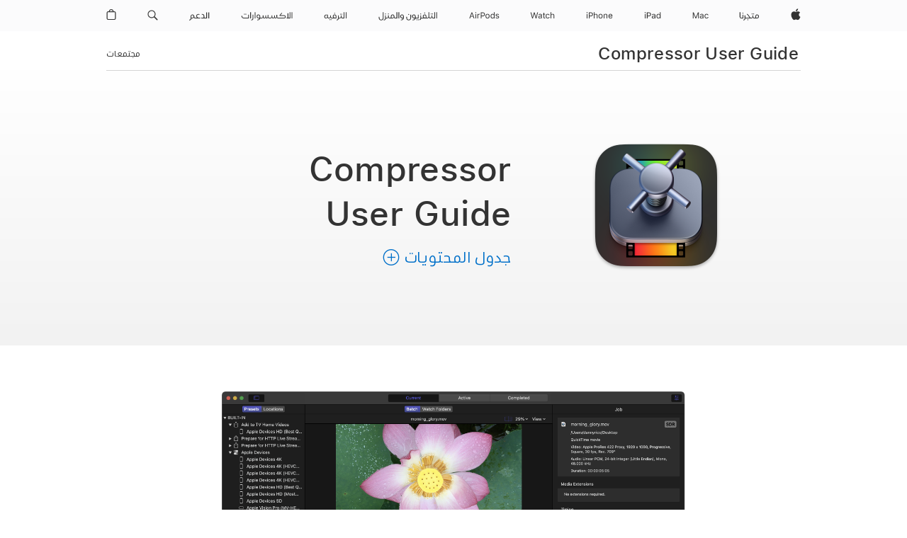

--- FILE ---
content_type: text/html;charset=utf-8
request_url: https://support.apple.com/ar-sa/guide/compressor/welcome/mac
body_size: 33418
content:

    
        <!DOCTYPE html>
<html lang="ar" prefix="og: http://ogp.me/ns#" dir=ltr>

<head>
	<meta name="viewport" content="width=device-width, initial-scale=1" />
	<meta http-equiv="content-type" content="text/html; charset=UTF-8" />
	<title lang="ar">Compressor User Guide - Apple دعم (SA)</title>
	<link rel="dns-prefetch" href="https://www.apple.com/" />
	<link rel="preconnect" href="https://www.apple.com/" crossorigin />
	<link rel="canonical" href="https://support.apple.com/ar-sa/guide/compressor/welcome/mac" />
	<link rel="apple-touch-icon" href="/favicon.ico">
    <link rel="icon" type="image/png" href="/favicon.ico">
	
	
		<meta name="description" content="The Compressor User Guide is the official manual covering how to use Compressor, Apple’s audio and video transcoding application for Mac." />
		<meta property="og:url" content="https://support.apple.com/ar-sa/guide/compressor/welcome/mac" />
		<meta property="og:title" content="Compressor User Guide" />
		<meta property="og:description" content="The Compressor User Guide is the official manual covering how to use Compressor, Apple’s audio and video transcoding application for Mac." />
		<meta property="og:site_name" content="Apple Support" />
		<meta property="og:locale" content="ar_SA" />
		<meta property="og:type" content="article" />
		<meta name="ac-gn-search-field[locale]" content="ar_SA" />
	

	
	
	
	
		<link rel="alternate" hreflang="en-us" href="https://support.apple.com/guide/compressor/welcome/mac">
	
		<link rel="alternate" hreflang="en-mk" href="https://support.apple.com/en-mk/guide/compressor/welcome/mac">
	
		<link rel="alternate" hreflang="ar-kw" href="https://support.apple.com/ar-kw/guide/compressor/welcome/mac">
	
		<link rel="alternate" hreflang="en-mn" href="https://support.apple.com/en-mn/guide/compressor/welcome/mac">
	
		<link rel="alternate" hreflang="gu-in" href="https://support.apple.com/gu-in/guide/compressor/welcome/mac">
	
		<link rel="alternate" hreflang="en-il" href="https://support.apple.com/en-il/guide/compressor/welcome/mac">
	
		<link rel="alternate" hreflang="en-eg" href="https://support.apple.com/en-eg/guide/compressor/welcome/mac">
	
		<link rel="alternate" hreflang="en-mo" href="https://support.apple.com/en-mo/guide/compressor/welcome/mac">
	
		<link rel="alternate" hreflang="en-in" href="https://support.apple.com/en-in/guide/compressor/welcome/mac">
	
		<link rel="alternate" hreflang="en-uz" href="https://support.apple.com/en-uz/guide/compressor/welcome/mac">
	
		<link rel="alternate" hreflang="en-ae" href="https://support.apple.com/en-ae/guide/compressor/welcome/mac">
	
		<link rel="alternate" hreflang="fr-ne" href="https://support.apple.com/fr-ne/guide/compressor/welcome/mac">
	
		<link rel="alternate" hreflang="en-mt" href="https://support.apple.com/en-mt/guide/compressor/welcome/mac">
	
		<link rel="alternate" hreflang="ta-in" href="https://support.apple.com/ta-in/guide/compressor/welcome/mac">
	
		<link rel="alternate" hreflang="zh-cn" href="https://support.apple.com/zh-cn/guide/compressor/welcome/mac">
	
		<link rel="alternate" hreflang="en-al" href="https://support.apple.com/en-al/guide/compressor/welcome/mac">
	
		<link rel="alternate" hreflang="en-is" href="https://support.apple.com/en-is/guide/compressor/welcome/mac">
	
		<link rel="alternate" hreflang="en-mz" href="https://support.apple.com/en-mz/guide/compressor/welcome/mac">
	
		<link rel="alternate" hreflang="te-in" href="https://support.apple.com/te-in/guide/compressor/welcome/mac">
	
		<link rel="alternate" hreflang="en-am" href="https://support.apple.com/en-am/guide/compressor/welcome/mac">
	
		<link rel="alternate" hreflang="fr-ml" href="https://support.apple.com/fr-ml/guide/compressor/welcome/mac">
	
		<link rel="alternate" hreflang="fr-mu" href="https://support.apple.com/fr-mu/guide/compressor/welcome/mac">
	
		<link rel="alternate" hreflang="en-ng" href="https://support.apple.com/en-ng/guide/compressor/welcome/mac">
	
		<link rel="alternate" hreflang="en-az" href="https://support.apple.com/en-az/guide/compressor/welcome/mac">
	
		<link rel="alternate" hreflang="en-vn" href="https://support.apple.com/en-vn/guide/compressor/welcome/mac">
	
		<link rel="alternate" hreflang="ja-jp" href="https://support.apple.com/ja-jp/guide/compressor/welcome/mac">
	
		<link rel="alternate" hreflang="de-ch" href="https://support.apple.com/de-ch/guide/compressor/welcome/mac">
	
		<link rel="alternate" hreflang="or-in" href="https://support.apple.com/or-in/guide/compressor/welcome/mac">
	
		<link rel="alternate" hreflang="ml-in" href="https://support.apple.com/ml-in/guide/compressor/welcome/mac">
	
		<link rel="alternate" hreflang="ar-qa" href="https://support.apple.com/ar-qa/guide/compressor/welcome/mac">
	
		<link rel="alternate" hreflang="en-jo" href="https://support.apple.com/en-jo/guide/compressor/welcome/mac">
	
		<link rel="alternate" hreflang="en-bh" href="https://support.apple.com/en-bh/guide/compressor/welcome/mac">
	
		<link rel="alternate" hreflang="es-cl" href="https://support.apple.com/es-cl/guide/compressor/welcome/mac">
	
		<link rel="alternate" hreflang="fr-sn" href="https://support.apple.com/fr-sn/guide/compressor/welcome/mac">
	
		<link rel="alternate" hreflang="fr-ca" href="https://support.apple.com/fr-ca/guide/compressor/welcome/mac">
	
		<link rel="alternate" hreflang="es-co" href="https://support.apple.com/es-co/guide/compressor/welcome/mac">
	
		<link rel="alternate" hreflang="en-bn" href="https://support.apple.com/en-bn/guide/compressor/welcome/mac">
	
		<link rel="alternate" hreflang="en-sa" href="https://support.apple.com/en-sa/guide/compressor/welcome/mac">
	
		<link rel="alternate" hreflang="ar-eg" href="https://support.apple.com/ar-eg/guide/compressor/welcome/mac">
	
		<link rel="alternate" hreflang="fr-be" href="https://support.apple.com/fr-be/guide/compressor/welcome/mac">
	
		<link rel="alternate" hreflang="en-bw" href="https://support.apple.com/en-bw/guide/compressor/welcome/mac">
	
		<link rel="alternate" hreflang="en-by" href="https://support.apple.com/en-by/guide/compressor/welcome/mac">
	
		<link rel="alternate" hreflang="fr-fr" href="https://support.apple.com/fr-fr/guide/compressor/welcome/mac">
	
		<link rel="alternate" hreflang="en-ke" href="https://support.apple.com/en-ke/guide/compressor/welcome/mac">
	
		<link rel="alternate" hreflang="en-kg" href="https://support.apple.com/en-kg/guide/compressor/welcome/mac">
	
		<link rel="alternate" hreflang="en-om" href="https://support.apple.com/en-om/guide/compressor/welcome/mac">
	
		<link rel="alternate" hreflang="en-ca" href="https://support.apple.com/en-ca/guide/compressor/welcome/mac">
	
		<link rel="alternate" hreflang="en-ge" href="https://support.apple.com/en-ge/guide/compressor/welcome/mac">
	
		<link rel="alternate" hreflang="fr-tn" href="https://support.apple.com/fr-tn/guide/compressor/welcome/mac">
	
		<link rel="alternate" hreflang="ar-ae" href="https://support.apple.com/ar-ae/guide/compressor/welcome/mac">
	
		<link rel="alternate" hreflang="de-at" href="https://support.apple.com/de-at/guide/compressor/welcome/mac">
	
		<link rel="alternate" hreflang="en-kw" href="https://support.apple.com/en-kw/guide/compressor/welcome/mac">
	
		<link rel="alternate" hreflang="bn-in" href="https://support.apple.com/bn-in/guide/compressor/welcome/mac">
	
		<link rel="alternate" hreflang="en-kz" href="https://support.apple.com/en-kz/guide/compressor/welcome/mac">
	
		<link rel="alternate" hreflang="en-gu" href="https://support.apple.com/en-gu/guide/compressor/welcome/mac">
	
		<link rel="alternate" hreflang="en-gw" href="https://support.apple.com/en-gw/guide/compressor/welcome/mac">
	
		<link rel="alternate" hreflang="fr-cf" href="https://support.apple.com/fr-cf/guide/compressor/welcome/mac">
	
		<link rel="alternate" hreflang="pa-in" href="https://support.apple.com/pa-in/guide/compressor/welcome/mac">
	
		<link rel="alternate" hreflang="fr-ci" href="https://support.apple.com/fr-ci/guide/compressor/welcome/mac">
	
		<link rel="alternate" hreflang="fr-ch" href="https://support.apple.com/fr-ch/guide/compressor/welcome/mac">
	
		<link rel="alternate" hreflang="es-us" href="https://support.apple.com/es-us/guide/compressor/welcome/mac">
	
		<link rel="alternate" hreflang="kn-in" href="https://support.apple.com/kn-in/guide/compressor/welcome/mac">
	
		<link rel="alternate" hreflang="fr-gn" href="https://support.apple.com/fr-gn/guide/compressor/welcome/mac">
	
		<link rel="alternate" hreflang="fr-cm" href="https://support.apple.com/fr-cm/guide/compressor/welcome/mac">
	
		<link rel="alternate" hreflang="fr-gq" href="https://support.apple.com/fr-gq/guide/compressor/welcome/mac">
	
		<link rel="alternate" hreflang="en-lb" href="https://support.apple.com/en-lb/guide/compressor/welcome/mac">
	
		<link rel="alternate" hreflang="en-tj" href="https://support.apple.com/en-tj/guide/compressor/welcome/mac">
	
		<link rel="alternate" hreflang="en-tm" href="https://support.apple.com/en-tm/guide/compressor/welcome/mac">
	
		<link rel="alternate" hreflang="en-ph" href="https://support.apple.com/en-ph/guide/compressor/welcome/mac">
	
		<link rel="alternate" hreflang="ar-sa" href="https://support.apple.com/ar-sa/guide/compressor/welcome/mac">
	
		<link rel="alternate" hreflang="en-lk" href="https://support.apple.com/en-lk/guide/compressor/welcome/mac">
	
		<link rel="alternate" hreflang="ca-es" href="https://support.apple.com/ca-es/guide/compressor/welcome/mac">
	
		<link rel="alternate" hreflang="de-de" href="https://support.apple.com/de-de/guide/compressor/welcome/mac">
	
		<link rel="alternate" hreflang="fr-ma" href="https://support.apple.com/fr-ma/guide/compressor/welcome/mac">
	
		<link rel="alternate" hreflang="zh-hk" href="https://support.apple.com/zh-hk/guide/compressor/welcome/mac">
	
		<link rel="alternate" hreflang="ko-kr" href="https://support.apple.com/ko-kr/guide/compressor/welcome/mac">
	
		<link rel="alternate" hreflang="de-li" href="https://support.apple.com/de-li/guide/compressor/welcome/mac">
	
		<link rel="alternate" hreflang="ar-bh" href="https://support.apple.com/ar-bh/guide/compressor/welcome/mac">
	
		<link rel="alternate" hreflang="es-es" href="https://support.apple.com/es-es/guide/compressor/welcome/mac">
	
		<link rel="alternate" hreflang="ar-jo" href="https://support.apple.com/ar-jo/guide/compressor/welcome/mac">
	
		<link rel="alternate" hreflang="fr-mg" href="https://support.apple.com/fr-mg/guide/compressor/welcome/mac">
	
		<link rel="alternate" hreflang="es-mx" href="https://support.apple.com/es-mx/guide/compressor/welcome/mac">
	
		<link rel="alternate" hreflang="ur-in" href="https://support.apple.com/ur-in/guide/compressor/welcome/mac">
	
		<link rel="alternate" hreflang="ar-om" href="https://support.apple.com/ar-om/guide/compressor/welcome/mac">
	
		<link rel="alternate" hreflang="en-qa" href="https://support.apple.com/en-qa/guide/compressor/welcome/mac">
	
		<link rel="alternate" hreflang="mr-in" href="https://support.apple.com/mr-in/guide/compressor/welcome/mac">
	
		<link rel="alternate" hreflang="en-md" href="https://support.apple.com/en-md/guide/compressor/welcome/mac">
	
		<link rel="alternate" hreflang="de-lu" href="https://support.apple.com/de-lu/guide/compressor/welcome/mac">
	
		<link rel="alternate" hreflang="fr-lu" href="https://support.apple.com/fr-lu/guide/compressor/welcome/mac">
	
		<link rel="alternate" hreflang="en-me" href="https://support.apple.com/en-me/guide/compressor/welcome/mac">
	

		<link rel="preload" as="style" href="/clientside/build/apd-sasskit.built.css" onload="this.onload=null;this.rel='stylesheet'">
		<noscript>
			<link rel="stylesheet" href="/clientside/build/apd-sasskit.built.css" type="text/css" />
		</noscript>

		
				<link rel="preload" as="style" href="/clientside/build/app-apd.rtl.css" onload="this.onload=null;this.rel='stylesheet'">
				<noscript>
					<link rel="stylesheet" href="/clientside/build/app-apd.rtl.css" type="text/css" />
				</noscript>
				<link rel="preload" as="style" href="/clientside/build/apd_rtl_overrides.css"
					onload="this.onload=null;this.rel='stylesheet'">
				<noscript>
					<link rel="stylesheet" href="/clientside/build/apd_rtl_overrides.css" type="text/css" />
				</noscript>
        

	
    <link rel="preload" as="style"
        href="//www.apple.com/wss/fonts?families=:SF+Pro+Gulf,v1:200,300,400,500,600|SF+Pro,v1:200,300,400,500,600|SF+Pro+Icons,v1"
        onload="this.onload=null;this.rel='stylesheet'">
    <noscript>
        <link rel="stylesheet" href="//www.apple.com/wss/fonts?families=:SF+Pro+Gulf,v1:200,300,400,500,600|SF+Pro,v1:200,300,400,500,600|SF+Pro+Icons,v1" type="text/css" />
    </noscript>


	<script>
 
    var _applemd = {
        page: {
            
            site_section: "kb",
            
            content_type: "bk",
            info_type: "",
            topics: "",
            in_house: "",
            locale: "ar-sa",
            
                content_template: "welcome",
            
            friendly_content: {
                title: `Compressor User Guide`,
                publish_date: "09192025",
                
                    topic_id:   "CPSRFD48C390",
                    article_id        :   "BK_9EE7B90B0ED85E1CDFB375814C102DDA_CPSRFD48C390",
                    product_version   :   "compressor, 4.11",
                    os_version        :   "Compressor 4.11, 15.6",
                    article_version   :   "1"
                
            },
            
            
        },
        
            product: "compressor"
        
    };
    const isMobilePlayer = /iPhone|iPod|Android/i.test(navigator.userAgent);
    

</script>

	
	<script>
		var data = {	
			showHelpFulfeedBack: true,
			id: "BK_9EE7B90B0ED85E1CDFB375814C102DDA_CPSRFD48C390",
			locale: "en_US",
			podCookie: "sa~ar",
			source : "",
			isSecureEnv: false,
			dtmPageSource: "welcome",
			domain: "support.apple.com",
			isNeighborJsEnabled: true,
            dtmPageName: "acs.pageload"
		}
		window.appState = JSON.stringify(data);
	</script>
	 
		<script src="/clientside/build/nn.js" type="text/javascript" charset="utf-8"></script>
<script>
    
     var neighborInitData = {
        appDataSchemaVersion: '1.0.0',
        webVitalDataThrottlingPercentage: 100,
        reportThrottledWebVitalDataTypes: ['system:dom-content-loaded', 'system:load', 'system:unfocus', 'system:focus', 'system:unload', 'system:page-hide', 'system:visibility-change-visible', 'system:visibility-change-hidden', 'system:event', 'app:load', 'app:unload', 'app:event'],
        trackMarcomSearch: true,
        trackSurvey: true,
        
        endpoint: 'https://supportmetrics.apple.com/content/services/stats'
    }
</script>

	



</head>


	<body lang="ar" dir="ltr" data-istaskopen="false" lang="en" class="ac-gn-current-support no-js PassionPoints apd-topic landing dark-mode-enabled" data-designversion="2" itemscope
		itemtype="https://schema.org/TechArticle">

    
	
		





		 <meta name="globalnav-store-key" content="S2A49YFKJF2JAT22K" />
<meta name="globalnav-search-field[name]" content="q" />
<meta name="globalnav-search-field[action]" content="https://support.apple.com/kb/index" />
<meta name="globalnav-search-field[src]" content="globalnav_support" />
<meta name="globalnav-search-field[type]" content="organic" />
<meta name="globalnav-search-field[page]" content="search" />
<meta name="globalnav-search-field[locale]" content="ar_SA" />
<meta name="globalnav-search-field[placeholder]" content="البحث في الدّعم" />
<link
  rel="stylesheet"
  type="text/css"
  href="https://www.apple.com/api-www/global-elements/global-header/v1/assets/globalheader.css"
/>
<div id="globalheader" class="globalnav-scrim globalheader-light"><aside id="globalmessage-segment" lang="ar-SA" dir="rtl" class="globalmessage-segment"><ul data-strings="{&quot;view&quot;:&quot;{%STOREFRONT%} Store Home&quot;,&quot;segments&quot;:{&quot;smb&quot;:&quot;الصفحة الرئيسية للمتجر المخصص للأعمال&quot;,&quot;eduInd&quot;:&quot;الصفحة الرئيسية للمتجر المخصص للتعليم&quot;,&quot;other&quot;:&quot;الصفحة الرئيسية للمتجر&quot;},&quot;exit&quot;:&quot;خروج&quot;}" class="globalmessage-segment-content"></ul></aside><nav id="globalnav" lang="ar-SA" dir="rtl" aria-label="العامة" data-analytics-element-engagement-start="globalnav:onFlyoutOpen" data-analytics-element-engagement-end="globalnav:onFlyoutClose" data-store-api="https://www.apple.com/[storefront]/shop/bag/status" data-analytics-activitymap-region-id="global nav" data-analytics-region="global nav" class="globalnav no-js   "><div class="globalnav-content"><div class="globalnav-item globalnav-menuback"><button aria-label="القائمة الرئيسية" class="globalnav-menuback-button"><span class="globalnav-chevron-icon"><svg height="48" viewBox="0 0 9 48" width="9" xmlns="http://www.w3.org/2000/svg"><path d="m1.5618 24.0621 6.5581-6.4238c.2368-.2319.2407-.6118.0088-.8486-.2324-.2373-.6123-.2407-.8486-.0088l-7 6.8569c-.1157.1138-.1807.2695-.1802.4316.001.1621.0674.3174.1846.4297l7 6.7241c.1162.1118.2661.1675.4155.1675.1577 0 .3149-.062.4326-.1846.2295-.2388.2222-.6187-.0171-.8481z"></path></svg></span></button></div><ul id="globalnav-list" class="globalnav-list"><li data-analytics-element-engagement="globalnav hover - apple" class="
				globalnav-item
				globalnav-item-apple
				
				
			"><a href="https://www.apple.com/sa-ar/" data-globalnav-item-name="apple" data-analytics-title="apple home" aria-label="Apple‏" class="globalnav-link globalnav-link-apple"><span class="globalnav-image-regular globalnav-link-image"><svg height="44" viewBox="0 0 14 44" width="14" xmlns="http://www.w3.org/2000/svg"><path d="m13.0729 17.6825a3.61 3.61 0 0 0 -1.7248 3.0365 3.5132 3.5132 0 0 0 2.1379 3.2223 8.394 8.394 0 0 1 -1.0948 2.2618c-.6816.9812-1.3943 1.9623-2.4787 1.9623s-1.3633-.63-2.613-.63c-1.2187 0-1.6525.6507-2.644.6507s-1.6834-.9089-2.4787-2.0243a9.7842 9.7842 0 0 1 -1.6628-5.2776c0-3.0984 2.014-4.7405 3.9969-4.7405 1.0535 0 1.9314.6919 2.5924.6919.63 0 1.6112-.7333 2.8092-.7333a3.7579 3.7579 0 0 1 3.1604 1.5802zm-3.7284-2.8918a3.5615 3.5615 0 0 0 .8469-2.22 1.5353 1.5353 0 0 0 -.031-.32 3.5686 3.5686 0 0 0 -2.3445 1.2084 3.4629 3.4629 0 0 0 -.8779 2.1585 1.419 1.419 0 0 0 .031.2892 1.19 1.19 0 0 0 .2169.0207 3.0935 3.0935 0 0 0 2.1586-1.1368z"></path></svg></span><span class="globalnav-image-compact globalnav-link-image"><svg height="48" viewBox="0 0 17 48" width="17" xmlns="http://www.w3.org/2000/svg"><path d="m15.5752 19.0792a4.2055 4.2055 0 0 0 -2.01 3.5376 4.0931 4.0931 0 0 0 2.4908 3.7542 9.7779 9.7779 0 0 1 -1.2755 2.6351c-.7941 1.1431-1.6244 2.2862-2.8878 2.2862s-1.5883-.734-3.0443-.734c-1.42 0-1.9252.7581-3.08.7581s-1.9611-1.0589-2.8876-2.3584a11.3987 11.3987 0 0 1 -1.9373-6.1487c0-3.61 2.3464-5.523 4.6566-5.523 1.2274 0 2.25.8062 3.02.8062.734 0 1.8771-.8543 3.2729-.8543a4.3778 4.3778 0 0 1 3.6822 1.841zm-6.8586-2.0456a1.3865 1.3865 0 0 1 -.2527-.024 1.6557 1.6557 0 0 1 -.0361-.337 4.0341 4.0341 0 0 1 1.0228-2.5148 4.1571 4.1571 0 0 1 2.7314-1.4078 1.7815 1.7815 0 0 1 .0361.373 4.1487 4.1487 0 0 1 -.9867 2.587 3.6039 3.6039 0 0 1 -2.5148 1.3236z"></path></svg></span><span class="globalnav-link-text">Apple‏</span></a></li><li data-topnav-flyout-item="menu" data-topnav-flyout-label="Menu" role="none" class="globalnav-item globalnav-menu"><div data-topnav-flyout="menu" class="globalnav-flyout"><div class="globalnav-menu-list"><div data-analytics-element-engagement="globalnav hover - store" class="
				globalnav-item
				globalnav-item-store
				globalnav-item-menu
				
			"><ul role="none" class="globalnav-submenu-trigger-group"><li class="globalnav-submenu-trigger-item"><a href="https://www.apple.com/sa-ar/shop/goto/store" data-globalnav-item-name="store" data-topnav-flyout-trigger-compact="true" data-analytics-title="store" data-analytics-element-engagement="hover - store" aria-label="المتجر" class="globalnav-link globalnav-submenu-trigger-link globalnav-link-store"><span class="globalnav-link-text-container"><span class="globalnav-image-regular globalnav-link-image"><svg height="44" viewBox="0 0 29 44" width="29" xmlns="http://www.w3.org/2000/svg"><path d="m3.5332 26h-.2285c-.5449 0-1.002-.0996-1.3711-.2988-.7383-.3926-1.1133-1.1719-1.1133-2.3438v-6.1816h1.084v6.1816c0 1.2422.5215 1.7402 1.5762 1.7402h.0527m-0 .0001h1.3594v-4.4648h1.0898v5.3672h-2.4492m1.2012-7.4708c0-.3926.3223-.6738.7031-.6738.3926 0 .7031.2812.7031.6738 0 .375-.3105.668-.7031.668-.3809 0-.7031-.293-.7031-.668zm5.5273 7.4707h-1.377c-.0352.5566-.1465 1.0195-.334 1.3887-.4688.9082-1.3184 1.3008-2.4141 1.3008h-.2168v-.8672h.1289c.3281 0 .627-.0703.8906-.2051.5332-.2754.873-.8965.873-2.0215v-3.791h1.084v3.293h1.3652m.0002 0h4.6758v-.0293c-.375-.3457-.8613-1.0723-1.3828-1.8281l-.1172-.1699c-.3809-.5625-.7969-1.166-1.207-1.6582-.4102-.4863-.8086-.8086-1.1426-.8086h-.0059v-.9023h.0293c.3457 0 .6621.082.9492.2402.5625.3223 1.0547.8848 1.5293 1.5703.2402.3457.4863.6973.7383 1.0605l.8203 1.1836c.2344.334.4453.6035.627.7969.3691.3984.6914.5449 1.084.5449h.498l.1758.0586v.7852l-.1758.0586h-7.0957m1.459 1.9335c0-.3926.3223-.6738.7031-.6738.3926 0 .7031.2812.7031.6738 0 .375-.3105.668-.7031.668-.3809 0-.7031-.293-.7031-.668zm5.6367-2.8359h.0469c.9785 0 1.541-.5508 1.541-1.6816v-1.6113h1.0898v1.6113c0 1.1309.5742 1.6816 1.541 1.6816h.0469l.1758.0703v.7734l-.1758.0586h-.3164c-.7266 0-1.2949-.2168-1.7109-.6562-.1641-.1758-.2988-.3809-.3984-.6211h-.0117c-.082.2402-.1875.4453-.3223.6211-.3457.4395-.832.6562-1.459.6562h-.0469m.4102-6.2988c0-.3926.3223-.6738.7031-.6738.3926 0 .7031.2812.7031.6738 0 .375-.3105.668-.7031.668-.3809 0-.7031-.293-.7031-.668zm2.039 0c0-.3926.3223-.6738.7031-.6738.3926 0 .7031.2812.7031.6738 0 .375-.3105.668-.7031.668-.3809 0-.7031-.293-.7031-.668zm1.8164 5.3965h1.2832v-1.6406c0-.6328.1113-1.1719.334-1.6172.4453-.8906 1.248-1.3711 2.2324-1.3711.498 0 .9375.1172 1.3242.3574.7676.4746 1.2422 1.3359 1.2422 2.3906 0 1.8691-.9551 2.7832-2.9883 2.7832h-3.4277m3.4278-.9023c1.3066 0 1.9043-.6211 1.9043-1.8809 0-.3516-.0645-.668-.1934-.9434-.2578-.5566-.7207-.9023-1.2891-.9023-.9316 0-1.4824.7559-1.4824 2.0859v1.6406h1.0605z"></path></svg></span><span class="globalnav-link-text">المتجر</span></span></a></li></ul></div><div data-analytics-element-engagement="globalnav hover - mac" class="
				globalnav-item
				globalnav-item-mac
				globalnav-item-menu
				
			"><ul role="none" class="globalnav-submenu-trigger-group"><li class="globalnav-submenu-trigger-item"><a href="https://www.apple.com/sa-ar/mac/" data-globalnav-item-name="mac" data-topnav-flyout-trigger-compact="true" data-analytics-title="mac" data-analytics-element-engagement="hover - mac" aria-label="Mac" class="globalnav-link globalnav-submenu-trigger-link globalnav-link-mac"><span class="globalnav-link-text-container"><span class="globalnav-image-regular globalnav-link-image"><svg height="44" viewBox="0 0 23 44" width="23" xmlns="http://www.w3.org/2000/svg"><path d="m8.1558 25.9987v-6.457h-.0703l-2.666 6.457h-.8907l-2.666-6.457h-.0703v6.457h-.9844v-8.4551h1.2246l2.8945 7.0547h.0938l2.8945-7.0547h1.2246v8.4551zm2.5166-1.7696c0-1.1309.832-1.7812 2.3027-1.8691l1.8223-.1113v-.5742c0-.7793-.4863-1.207-1.4297-1.207-.7559 0-1.2832.2871-1.4238.7852h-1.0195c.1348-1.0137 1.1309-1.6816 2.4785-1.6816 1.541 0 2.4023.791 2.4023 2.1035v4.3242h-.9609v-.9318h-.0938c-.4102.6738-1.1016 1.043-1.9453 1.043-1.2246 0-2.1328-.7266-2.1328-1.8809zm4.125-.5859v-.5801l-1.6992.1113c-.9609.0645-1.3828.3984-1.3828 1.0312 0 .6445.5449 1.0195 1.2773 1.0195 1.0371.0001 1.8047-.6796 1.8047-1.5819zm6.958-2.0273c-.1641-.627-.7207-1.1367-1.6289-1.1367-1.1367 0-1.8516.9082-1.8516 2.3379 0 1.459.7266 2.3848 1.8516 2.3848.8496 0 1.4414-.3926 1.6289-1.1074h1.0195c-.1816 1.1602-1.125 2.0156-2.6426 2.0156-1.7695 0-2.9004-1.2832-2.9004-3.293 0-1.9688 1.125-3.2461 2.8945-3.2461 1.5352 0 2.4727.9199 2.6484 2.0449z"></path></svg></span><span class="globalnav-link-text">Mac</span></span></a></li></ul></div><div data-analytics-element-engagement="globalnav hover - ipad" class="
				globalnav-item
				globalnav-item-ipad
				globalnav-item-menu
				
			"><ul role="none" class="globalnav-submenu-trigger-group"><li class="globalnav-submenu-trigger-item"><a href="https://www.apple.com/sa-ar/ipad/" data-globalnav-item-name="ipad" data-topnav-flyout-trigger-compact="true" data-analytics-title="ipad" data-analytics-element-engagement="hover - ipad" aria-label="iPad‏" class="globalnav-link globalnav-submenu-trigger-link globalnav-link-ipad"><span class="globalnav-link-text-container"><span class="globalnav-image-regular globalnav-link-image"><svg height="44" viewBox="0 0 24 44" width="24" xmlns="http://www.w3.org/2000/svg"><path d="m14.9575 23.7002c0 .902-.768 1.582-1.805 1.582-.732 0-1.277-.375-1.277-1.02 0-.632.422-.966 1.383-1.031l1.699-.111zm-1.395-4.072c-1.347 0-2.343.668-2.478 1.681h1.019c.141-.498.668-.785 1.424-.785.944 0 1.43.428 1.43 1.207v.574l-1.822.112c-1.471.088-2.303.738-2.303 1.869 0 1.154.908 1.881 2.133 1.881.844 0 1.535-.369 1.945-1.043h.094v.931h.961v-4.324c0-1.312-.862-2.103-2.403-2.103zm6.769 5.575c-1.155 0-1.846-.885-1.846-2.361 0-1.471.697-2.362 1.846-2.362 1.142 0 1.857.914 1.857 2.362 0 1.459-.709 2.361-1.857 2.361zm1.834-8.027v3.503h-.088c-.358-.691-1.102-1.107-1.981-1.107-1.605 0-2.654 1.289-2.654 3.27 0 1.986 1.037 3.269 2.654 3.269.873 0 1.623-.416 2.022-1.119h.093v1.008h.961v-8.824zm-15.394 4.869h-1.863v-3.563h1.863c1.225 0 1.899.639 1.899 1.799 0 1.119-.697 1.764-1.899 1.764zm.276-4.5h-3.194v8.455h1.055v-3.018h2.127c1.588 0 2.719-1.119 2.719-2.701 0-1.611-1.108-2.736-2.707-2.736zm-6.064 8.454h1.008v-6.316h-1.008zm-.199-8.237c0-.387.316-.704.703-.704s.703.317.703.704c0 .386-.316.703-.703.703s-.703-.317-.703-.703z"></path></svg></span><span class="globalnav-link-text">iPad‏</span></span></a></li></ul></div><div data-analytics-element-engagement="globalnav hover - iphone" class="
				globalnav-item
				globalnav-item-iphone
				globalnav-item-menu
				
			"><ul role="none" class="globalnav-submenu-trigger-group"><li class="globalnav-submenu-trigger-item"><a href="https://www.apple.com/sa-ar/iphone/" data-globalnav-item-name="iphone" data-topnav-flyout-trigger-compact="true" data-analytics-title="iphone" data-analytics-element-engagement="hover - iphone" aria-label="iPhone" class="globalnav-link globalnav-submenu-trigger-link globalnav-link-iphone"><span class="globalnav-link-text-container"><span class="globalnav-image-regular globalnav-link-image"><svg height="44" viewBox="0 0 38 44" width="38" xmlns="http://www.w3.org/2000/svg"><path d="m32.7129 22.3203h3.48c-.023-1.119-.691-1.857-1.693-1.857-1.008 0-1.711.738-1.787 1.857zm4.459 2.045c-.293 1.078-1.277 1.746-2.66 1.746-1.752 0-2.848-1.266-2.848-3.264 0-1.986 1.113-3.275 2.848-3.275 1.705 0 2.742 1.213 2.742 3.176v.386h-4.541v.047c.053 1.248.75 2.039 1.822 2.039.815 0 1.366-.298 1.629-.855zm-12.282-4.682h.961v.996h.094c.316-.697.932-1.107 1.898-1.107 1.418 0 2.209.838 2.209 2.338v4.09h-1.007v-3.844c0-1.137-.481-1.676-1.489-1.676s-1.658.674-1.658 1.781v3.739h-1.008zm-2.499 3.158c0-1.5-.674-2.361-1.869-2.361-1.196 0-1.87.861-1.87 2.361 0 1.495.674 2.362 1.87 2.362 1.195 0 1.869-.867 1.869-2.362zm-4.782 0c0-2.033 1.114-3.269 2.913-3.269 1.798 0 2.912 1.236 2.912 3.269 0 2.028-1.114 3.27-2.912 3.27-1.799 0-2.913-1.242-2.913-3.27zm-6.636-5.666h1.008v3.504h.093c.317-.697.979-1.107 1.946-1.107 1.336 0 2.179.855 2.179 2.338v4.09h-1.007v-3.844c0-1.119-.504-1.676-1.459-1.676-1.131 0-1.752.715-1.752 1.781v3.739h-1.008zm-6.015 4.87h1.863c1.202 0 1.899-.645 1.899-1.764 0-1.16-.674-1.799-1.899-1.799h-1.863zm2.139-4.5c1.599 0 2.707 1.125 2.707 2.736 0 1.582-1.131 2.701-2.719 2.701h-2.127v3.018h-1.055v-8.455zm-6.114 8.454h1.008v-6.316h-1.008zm-.2-8.238c0-.386.317-.703.703-.703.387 0 .704.317.704.703 0 .387-.317.704-.704.704-.386 0-.703-.317-.703-.704z"></path></svg></span><span class="globalnav-link-text">iPhone</span></span></a></li></ul></div><div data-analytics-element-engagement="globalnav hover - watch" class="
				globalnav-item
				globalnav-item-watch
				globalnav-item-menu
				
			"><ul role="none" class="globalnav-submenu-trigger-group"><li class="globalnav-submenu-trigger-item"><a href="https://www.apple.com/sa-ar/watch/" data-globalnav-item-name="watch" data-topnav-flyout-trigger-compact="true" data-analytics-title="watch" data-analytics-element-engagement="hover - watch" aria-label="Watch" class="globalnav-link globalnav-submenu-trigger-link globalnav-link-watch"><span class="globalnav-link-text-container"><span class="globalnav-image-regular globalnav-link-image"><svg height="44" viewBox="0 0 35 44" width="35" xmlns="http://www.w3.org/2000/svg"><path d="m28.9819 17.1758h1.008v3.504h.094c.316-.697.978-1.108 1.945-1.108 1.336 0 2.18.856 2.18 2.338v4.09h-1.008v-3.844c0-1.119-.504-1.675-1.459-1.675-1.131 0-1.752.715-1.752 1.781v3.738h-1.008zm-2.42 4.441c-.164-.627-.721-1.136-1.629-1.136-1.137 0-1.852.908-1.852 2.338 0 1.459.727 2.384 1.852 2.384.849 0 1.441-.392 1.629-1.107h1.019c-.182 1.16-1.125 2.016-2.642 2.016-1.77 0-2.901-1.284-2.901-3.293 0-1.969 1.125-3.247 2.895-3.247 1.535 0 2.472.92 2.648 2.045zm-6.533-3.568v1.635h1.407v.844h-1.407v3.574c0 .744.282 1.06.938 1.06.182 0 .281-.006.469-.023v.85c-.2.035-.393.058-.592.058-1.301 0-1.822-.48-1.822-1.687v-3.832h-1.02v-.844h1.02v-1.635zm-4.2 5.596v-.58l-1.699.111c-.961.064-1.383.398-1.383 1.031 0 .645.545 1.02 1.277 1.02 1.038 0 1.805-.68 1.805-1.582zm-4.125.586c0-1.131.832-1.782 2.303-1.869l1.822-.112v-.574c0-.779-.486-1.207-1.43-1.207-.755 0-1.283.287-1.423.785h-1.02c.135-1.014 1.131-1.682 2.479-1.682 1.541 0 2.402.792 2.402 2.104v4.324h-.961v-.931h-.094c-.41.673-1.101 1.043-1.945 1.043-1.225 0-2.133-.727-2.133-1.881zm-7.684 1.769h-.996l-2.303-8.455h1.101l1.682 6.873h.07l1.893-6.873h1.066l1.893 6.873h.07l1.682-6.873h1.101l-2.302 8.455h-.996l-1.946-6.674h-.07z"></path></svg></span><span class="globalnav-link-text">Watch</span></span></a></li></ul></div><div data-analytics-element-engagement="globalnav hover - airpods" class="
				globalnav-item
				globalnav-item-airpods
				globalnav-item-menu
				
			"><ul role="none" class="globalnav-submenu-trigger-group"><li class="globalnav-submenu-trigger-item"><a href="https://www.apple.com/sa-ar/airpods/" data-globalnav-item-name="airpods" data-topnav-flyout-trigger-compact="true" data-analytics-title="airpods" data-analytics-element-engagement="hover - airpods" aria-label="AirPods" class="globalnav-link globalnav-submenu-trigger-link globalnav-link-airpods"><span class="globalnav-link-text-container"><span class="globalnav-image-regular globalnav-link-image"><svg height="44" viewBox="0 0 43 44" width="43" xmlns="http://www.w3.org/2000/svg"><path d="m11.7153 19.6836h.961v.937h.094c.187-.615.914-1.048 1.752-1.048.164 0 .375.011.504.029v1.008c-.082-.024-.446-.059-.645-.059-.961 0-1.658.645-1.658 1.535v3.914h-1.008zm28.135-.111c1.324 0 2.244.656 2.379 1.693h-.996c-.135-.504-.627-.838-1.389-.838-.75 0-1.336.381-1.336.943 0 .434.352.704 1.096.885l.973.235c1.189.287 1.763.802 1.763 1.711 0 1.13-1.095 1.91-2.531 1.91-1.406 0-2.373-.674-2.484-1.723h1.037c.17.533.674.873 1.482.873.85 0 1.459-.404 1.459-.984 0-.434-.328-.727-1.002-.891l-1.084-.264c-1.183-.287-1.722-.796-1.722-1.71 0-1.049 1.013-1.84 2.355-1.84zm-6.665 5.631c-1.155 0-1.846-.885-1.846-2.362 0-1.471.697-2.361 1.846-2.361 1.142 0 1.857.914 1.857 2.361 0 1.459-.709 2.362-1.857 2.362zm1.834-8.028v3.504h-.088c-.358-.691-1.102-1.107-1.981-1.107-1.605 0-2.654 1.289-2.654 3.269 0 1.987 1.037 3.27 2.654 3.27.873 0 1.623-.416 2.022-1.119h.094v1.007h.961v-8.824zm-9.001 8.028c-1.195 0-1.869-.868-1.869-2.362 0-1.5.674-2.361 1.869-2.361 1.196 0 1.869.861 1.869 2.361 0 1.494-.673 2.362-1.869 2.362zm0-5.631c-1.799 0-2.912 1.236-2.912 3.269 0 2.028 1.113 3.27 2.912 3.27s2.912-1.242 2.912-3.27c0-2.033-1.113-3.269-2.912-3.269zm-17.071 6.427h1.008v-6.316h-1.008zm-.199-8.238c0-.387.317-.703.703-.703.387 0 .703.316.703.703s-.316.703-.703.703c-.386 0-.703-.316-.703-.703zm-6.137 4.922 1.324-3.773h.093l1.325 3.773zm1.892-5.139h-1.043l-3.117 8.455h1.107l.85-2.42h3.363l.85 2.42h1.107zm14.868 4.5h-1.864v-3.562h1.864c1.224 0 1.898.639 1.898 1.799 0 1.119-.697 1.763-1.898 1.763zm.275-4.5h-3.193v8.455h1.054v-3.017h2.127c1.588 0 2.719-1.119 2.719-2.701 0-1.612-1.107-2.737-2.707-2.737z"></path></svg></span><span class="globalnav-link-text">AirPods</span></span></a></li></ul></div><div data-analytics-element-engagement="globalnav hover - tv-home" class="
				globalnav-item
				globalnav-item-tv-home
				globalnav-item-menu
				
			"><ul role="none" class="globalnav-submenu-trigger-group"><li class="globalnav-submenu-trigger-item"><a href="https://www.apple.com/sa-ar/tv-home/" data-globalnav-item-name="tv-home" data-topnav-flyout-trigger-compact="true" data-analytics-title="tv &amp; home" data-analytics-element-engagement="hover - tv &amp; home" aria-label="التلفزيون والمنزل" class="globalnav-link globalnav-submenu-trigger-link globalnav-link-tv-home"><span class="globalnav-link-text-container"><span class="globalnav-image-regular globalnav-link-image"><svg height="44" width="84" viewBox="0 0 84 44" xmlns="http://www.w3.org/2000/svg"><path d="m2.1504 28.2734c-1.0254-.5566-1.623-1.6699-1.623-3.3516v-1.0488h1.084v1.0488c0 .6504.0996 1.1895.3047 1.6113.3984.8496 1.125 1.2539 2.0156 1.2539.4453 0 .8438-.1055 1.1895-.3105.6914-.4102 1.1133-1.248 1.1133-2.5547v-7.7461h1.084v7.7461c0 .8379-.1406 1.541-.4277 2.0977-.5684 1.1191-1.6172 1.6699-2.959 1.6699-.674.0001-1.2716-.1406-1.7814-.416zm7.2041-8.5722c0-.3926.3223-.6738.7031-.6738.3926 0 .7031.2812.7031.6738 0 .375-.3105.668-.7031.668-.3808-.0001-.7031-.293-.7031-.668zm1.2305 6.2988c-.0352.5566-.1465 1.0195-.334 1.3887-.4688.9082-1.3184 1.3008-2.4141 1.3008h-.2168v-.8672h.1289c.3281 0 .627-.0703.8906-.2051.5332-.2754.873-.8965.873-2.0215v-3.791h1.084v3.293h1.4121c.9785 0 1.541-.5508 1.541-1.6816v-1.6113h1.0898v1.6113c0 1.1309.5742 1.6816 1.541 1.6816h.0469l.1758.0703v.7734l-.1757.0586h-.3164c-.7266 0-1.2949-.2168-1.7109-.6562-.1641-.1758-.2988-.3809-.3984-.6211h-.0118c-.082.2402-.1875.4453-.3223.6211-.3456.4394-.8407.6562-1.4677.6562zm2.8066-6.2988c0-.3926.3223-.6738.7031-.6738.3926 0 .7031.2812.7031.6738 0 .375-.3105.668-.7031.668-.3808-.0001-.7031-.293-.7031-.668zm10.8457 6.2988h-.3457c-.7324 0-1.2891-.2168-1.6816-.6562-.1699-.1816-.3047-.4102-.3984-.6738h-.0234c-.0879.2578-.2109.4805-.3633.6621-.3692.4452-.9552.6679-1.7696.6679h-3.4277l-.1758-.0586v-.7852l.1758-.0586h1.2832v-1.6406c0-.6445.1113-1.1895.334-1.6348.4453-.8848 1.248-1.3535 2.2324-1.3535.498 0 .9375.1172 1.3242.3516.7676.4688 1.2422 1.3184 1.2422 2.3965v.1992c0 1.1484.5508 1.6816 1.5176 1.6816h.0762l.1758.0703v.7734zm-4.582-.9023c1.2949 0 1.9043-.6211 1.9043-1.8809 0-.3633-.0645-.6855-.1875-.9609-.2578-.5566-.7207-.8848-1.3008-.8848-.9082 0-1.4766.7207-1.4766 2.0859v1.6406h1.0606zm4.4062.8437v-.7852l.1758-.0586h1.3594v-7.9219h1.0898v8.8243h-2.4492zm4.2862-8.7656h1.084v8.8242h-1.084zm3.29 10.6054h.0352c1.5234 0 2.4375-.5215 2.8652-1.4355.0527-.1113.0938-.2227.1348-.3457h-.3691c-.8027 0-1.4648-.123-1.9805-.3633-1.0312-.4805-1.5176-1.3711-1.5176-2.5371 0-.498.1113-.9492.3281-1.3477.4395-.791 1.2363-1.2832 2.2383-1.2832.4863 0 .9199.1172 1.3066.3516.7734.4688 1.2598 1.3711 1.2598 2.6367v1.2949c0 .7969-.1465 1.4883-.4453 2.0742-.5977 1.1777-1.8457 1.8574-3.8379 1.8574h-.0176zm3.2168-3.0292v-1.295c0-1.3418-.6094-2.0859-1.4824-2.0859-.2871 0-.5449.0762-.7676.2285-.4512.3105-.7148.8496-.7148 1.5 0 .4395.0938.8086.2812 1.1074.3691.5918 1.1074.8906 2.2148.8906h.457c.0059-.1113.0118-.2285.0118-.3456zm6.1309 3.5214c-1.0254-.5566-1.623-1.6699-1.623-3.3516v-1.0488h1.084v1.0488c0 .6504.0996 1.1895.3047 1.6113.3984.8496 1.125 1.2539 2.0156 1.2539.4453 0 .8438-.1055 1.1895-.3105.6914-.4102 1.1133-1.248 1.1133-2.5547v-4.2891h1.084v4.2891c0 .8379-.1406 1.541-.4277 2.0977-.5684 1.1191-1.6172 1.6699-2.959 1.6699-.674.0001-1.2717-.1406-1.7814-.416zm1.0429-7.7988c0-.3926.3223-.6738.7031-.6738.3926 0 .7031.2812.7031.6738 0 .375-.3105.668-.7031.668-.3808 0-.7031-.293-.7031-.668zm9.5505 4.2774v-1.295c0-1.3418-.6094-2.0859-1.4824-2.0859-.2871 0-.5449.0762-.7676.2285-.4512.3105-.7148.8496-.7148 1.5 0 .4395.0938.8086.2812 1.1074.3691.5918 1.1074.8906 2.2148.8906h.457c.006-.1113.0118-.2285.0118-.3456zm2.1126 3.1875c0-.3926.3223-.6738.7031-.6738.3926 0 .7031.2812.7031.6738 0 .375-.3105.668-.7031.668-.3808-.0001-.7031-.293-.7031-.668zm.3086-1.9395h-1.4778c-.0762.293-.1758.5684-.3047.8203-.5918 1.1777-1.8281 1.8574-3.8145 1.8633h-.041v-.9023h.0352c1.5234-.0059 2.4375-.5273 2.8652-1.4355.0527-.1113.0938-.2227.1348-.3457h-.3692c-.8027 0-1.4648-.123-1.9805-.3633-1.0312-.4805-1.5176-1.3711-1.5176-2.5371 0-.498.1113-.9492.3281-1.3477.4395-.791 1.2363-1.2832 2.2383-1.2832.4863 0 .9199.1172 1.3066.3516.7734.4688 1.2598 1.3711 1.2598 2.6367v1.2949c0 .1172-.0059.2344-.0117.3457h1.3008.0032 1.7168v-4.4648h1.084v5.3671zm1.7305 1.9395c0-.3926.3223-.6738.7031-.6738.3926 0 .7031.2812.7031.6738 0 .375-.3105.668-.7031.668-.3809-.0001-.7031-.293-.7031-.668zm3.2841-8.2383c0-.3926.3223-.6738.7031-.6738.3926 0 .7031.2812.7031.6738 0 .375-.3105.668-.7031.668-.3808-.0001-.7031-.293-.7031-.668zm7.752 5.3965v-1.6407c0-1.3418-.6094-2.0859-1.4766-2.0859-.2871 0-.5391.0762-.7617.2285-.4512.3047-.7266.8438-.7266 1.4707 0 .3809.0938.7266.2812 1.0312.3691.6152 1.1074.9961 2.2148.9961h.4689zm-2.1855-6.7325c0-.3926.3223-.6738.7031-.6738.3926 0 .7031.2812.7031.6738 0 .375-.3105.668-.7031.668-.3809 0-.7031-.293-.7031-.668zm-4.3243 7.6348c-.0059.5449-.0996.9844-.2695 1.3125-.3574.6973-.9961.9668-1.7754.9668-.1465 0-.252-.0059-.375-.0117v-.8555h.1172c.7793 0 1.2188-.3223 1.2188-1.4766v-4.1309h1.084v3.293h3.5508v-.041c-.1934-.1348-.375-.2988-.5391-.4863-.334-.3691-.5508-.8672-.5508-1.5645 0-.4688.1113-.8965.3398-1.2773.4512-.7676 1.2598-1.2598 2.2266-1.2598.4863 0 .9199.1172 1.3066.3516.7734.4746 1.2598 1.3887 1.2598 2.6953v1.582h1.3359c.9785 0 1.541-.5508 1.541-1.6816v-6.2402h1.0898v6.2402c0 1.1309.5742 1.6816 1.541 1.6816h.0469l.1758.0703v.7734l-.1757.0587h-.3164c-.7266 0-1.2891-.2168-1.6875-.6562-.1582-.1758-.2871-.3809-.3867-.6211h-.0469c-.082.2402-.1875.4453-.3223.6211-.3457.4394-.832.6562-1.459.6562zm12.9727-.0586v-.7852l.1758-.0586h.0469c.9785 0 1.541-.5508 1.541-1.6816v-1.6113h1.0898v1.6113c0 1.1309.5742 1.6816 1.541 1.6816h.0469l.1758.0703v.7734l-.1758.0587h-.3164c-.7266 0-1.2949-.2168-1.7109-.6562-.1641-.1758-.2988-.3809-.3984-.6211h-.0117c-.082.2402-.1875.4453-.3223.6211-.3458.4394-.8321.6562-1.4591.6562h-.0469zm.5859-6.2402c0-.3926.3223-.6738.7031-.6738.3926 0 .7031.2812.7031.6738 0 .375-.3105.668-.7031.668-.3808-.0001-.7031-.293-.7031-.668zm2.0391 0c0-.3926.3223-.6738.7031-.6738.3926 0 .7031.2812.7031.6738 0 .375-.3105.668-.7031.668-.3808-.0001-.7031-.293-.7031-.668zm1.6406 6.2402v-.7852l.1758-.0586h1.3594v-7.9219h1.0898v8.8243h-2.4492zm4.2861-8.7656h1.084v8.8242h-1.084z"></path></svg></span><span class="globalnav-link-text">التلفزيون والمنزل</span></span></a></li></ul></div><div data-analytics-element-engagement="globalnav hover - entertainment" class="
				globalnav-item
				globalnav-item-entertainment
				globalnav-item-menu
				
			"><ul role="none" class="globalnav-submenu-trigger-group"><li class="globalnav-submenu-trigger-item"><a href="https://www.apple.com/sa-ar/entertainment/" data-globalnav-item-name="entertainment" data-topnav-flyout-trigger-compact="true" data-analytics-title="entertainment" data-analytics-element-engagement="hover - entertainment" aria-label="الترفيه" class="globalnav-link globalnav-submenu-trigger-link globalnav-link-entertainment"><span class="globalnav-link-text-container"><span class="globalnav-image-regular globalnav-link-image"><svg height="44" viewBox="0 0 33 44" width="33" xmlns="http://www.w3.org/2000/svg"><path d="m4.6523 23.416v-1.8809h-.9141c-1.3945 0-2.0508.7324-2.0508 1.8223 0 1.1074.668 1.8516 1.5 1.8516.9199 0 1.4649-.5859 1.4649-1.793zm3.2988 4.3477c0-.3633.293-.6445.6504-.6445.3633 0 .6562.2812.6562.6445 0 .3516-.293.6387-.6562.6387-.3574 0-.6504-.2871-.6504-.6387zm1.7051 0c0-.3633.293-.6445.6504-.6445.3633 0 .6562.2812.6562.6445 0 .3516-.293.6387-.6562.6387-.3574 0-.6504-.2871-.6504-.6387zm8.168-4.248v2.4844h-6.5449c-1.0195 0-1.752-.4336-2.1035-1.2773h-.0176c-.2871.8438-.9023 1.2773-1.7812 1.2773h-.3633c-1.0195 0-1.752-.4336-2.1035-1.2773h-.0059c-.2988.9141-.9551 1.3828-1.9629 1.3828-1.3008 0-2.3379-1.0781-2.3379-2.748 0-1.6523 1.0547-2.7246 3.1348-2.7246h1.998v2.7832c0 1.1309.5742 1.6816 1.5469 1.6816h.0938c.9727 0 1.541-.5508 1.541-1.6816v-1.6113h1.0898v1.6113c0 1.1309.5684 1.6816 1.541 1.6816h2.2324v-.041c-.5859-.4043-1.0898-1.0078-1.0898-2.0508 0-1.4062 1.1133-2.5371 2.5664-2.5371s2.5664 1.0898 2.5664 3.0469zm-1.084 1.582v-1.6406c0-1.3418-.6094-2.0859-1.4766-2.0859-.8613 0-1.4883.7617-1.4883 1.6992 0 1.1484.832 2.0273 2.4961 2.0273zm-2.1328-6.3809c0-.3633.293-.6445.6504-.6445.3633 0 .6562.2812.6562.6445 0 .3516-.293.6387-.6562.6387-.3574 0-.6504-.2871-.6504-.6387zm8.3926 1.3359c0-.3633.293-.6445.6504-.6445.3633 0 .6562.2812.6562.6445 0 .3516-.293.6387-.6562.6387-.3574 0-.6504-.2871-.6504-.6387zm1.7051 0c0-.3633.293-.6445.6504-.6445.3633 0 .6562.2812.6562.6445 0 .3516-.293.6387-.6562.6387-.3574 0-.6504-.2871-.6504-.6387zm4.3887-2.877v8.8242h-2.7656c-1.0195 0-1.752-.4336-2.1035-1.2773h-.0176c-.2871.8438-.9023 1.2773-1.7812 1.2773h-1.4238c-.1289 1.9219-1.2129 2.6895-2.748 2.6895h-.2168v-.8672h.1289c.9785 0 1.7637-.5332 1.7637-2.2266v-3.791h1.084v3.293h1.4121c.9727 0 1.541-.5508 1.541-1.6816v-1.6113h1.0898v1.6113c0 1.1309.5684 1.6816 1.541 1.6816h1.4062v-7.9219zm1.9297 0h1.084v8.8242h-1.084z"></path></svg></span><span class="globalnav-link-text">الترفيه</span></span></a></li></ul></div><div data-analytics-element-engagement="globalnav hover - accessories" class="
				globalnav-item
				globalnav-item-accessories
				globalnav-item-menu
				
			"><ul role="none" class="globalnav-submenu-trigger-group"><li class="globalnav-submenu-trigger-item"><a href="https://www.apple.com/sa-ar/shop/goto/buy_accessories" data-globalnav-item-name="accessories" data-topnav-flyout-trigger-compact="true" data-analytics-title="accessories" data-analytics-element-engagement="hover - accessories" aria-label="الاكسسوارات" class="globalnav-link globalnav-submenu-trigger-link globalnav-link-accessories"><span class="globalnav-link-text-container"><span class="globalnav-image-regular globalnav-link-image"><svg height="44" viewBox="0 0 74 44" width="74" xmlns="http://www.w3.org/2000/svg"><path d="m3.4375 25.5781c-1.1309-.5625-1.6875-1.6758-1.6875-3.3398h1.084c0 .6504.1055 1.1836.3105 1.6055.416.8438 1.2656 1.2539 2.6074 1.2539h5.3789v-4.4648h1.084v5.3672h-6.6504c-.8496 0-1.5586-.1406-2.127-.4219zm1.8105-5.5371c0-.3926.3223-.6738.7031-.6738.3926 0 .7031.2812.7031.6738 0 .375-.3105.668-.7031.668-.3809 0-.7031-.293-.7031-.668zm2.0391 0c0-.3926.3223-.6738.7031-.6738.3926 0 .7031.2812.7031.6738 0 .375-.3105.668-.7031.668-.3809 0-.7031-.293-.7031-.668zm6.8242-2.8652h1.084v8.8242h-1.084zm1.4209 10.6465h.1289c.3281 0 .627-.0703.8906-.2051.5332-.2754.873-.8965.873-2.0215v-4.9629h1.084v4.9688c0 .7383-.1172 1.3359-.3457 1.7871-.4688.9082-1.3184 1.3008-2.4141 1.3008h-.2168v-.8672zm4.8721-10.6465h1.084v8.8242h-1.084zm9.1533 8.8242h-1.4297c-.0762.293-.1758.5684-.3047.8203-.5918 1.1777-1.8281 1.8574-3.8145 1.8633h-.041v-.9023h.0352c1.5234-.0059 2.4375-.5273 2.8652-1.4355.0527-.1113.0938-.2227.1348-.3457h-.3691c-.8027 0-1.4648-.123-1.9805-.3633-1.0312-.4805-1.5176-1.3711-1.5176-2.5371 0-.498.1113-.9492.3281-1.3477.4395-.791 1.2363-1.2832 2.2383-1.2832.4863 0 .9199.1172 1.3066.3516.7734.4688 1.2598 1.3711 1.2598 2.6367v1.2949c0 .1172-.0059.2344-.0117.3457h1.3008m-2.373-.3457v-1.2949c0-1.3418-.6094-2.0859-1.4824-2.0859-.2871 0-.5449.0762-.7676.2285-.4512.3105-.7148.8496-.7148 1.5 0 .4395.0938.8086.2812 1.1074.3691.5918 1.1074.8906 2.2148.8906h.457c.0059-.1113.0117-.2285.0117-.3457zm14.7832 1.248h-.9492c-.7148 0-1.2773-.2168-1.6816-.6562-.1465-.1582-.2695-.3516-.3691-.5684-.0762.2461-.1699.457-.293.6328-.3047.4336-.7324.6504-1.2891.6504-.5801 0-1.0371-.2227-1.3711-.668-.123-.1641-.2227-.3574-.2988-.5742-.0762.2168-.1758.4102-.2988.5742-.3398.4453-.8086.668-1.4121.668-.668 0-1.1953-.2227-1.5879-.668-.1582-.1816-.2871-.3926-.3809-.6387h-.0059c-.0762.2285-.1816.4219-.3164.5918-.3457.4395-.8262.6562-1.4531.6562h-.7031l-.1758-.0586v-.7852l.1758-.0586h.7031c.9785 0 1.541-.5508 1.541-1.6816v-1.6113h1.084v1.6113c0 1.1719.5039 1.7402 1.2715 1.7402.8379 0 1.3359-.5684 1.3359-1.7402v-1.6113h1.084v1.6113c0 1.1719.3867 1.7402 1.0254 1.7402.6562 0 1.0371-.5684 1.0371-1.7402v-2.4902h1.084v2.4902c0 1.1309.5684 1.6816 1.5469 1.6816h.6973m-.0001.0002h.7031c.9785 0 1.541-.5508 1.541-1.6816v-1.6113h1.084v1.6113c0 1.1719.5039 1.7402 1.2715 1.7402.8379 0 1.3359-.5684 1.3359-1.7402v-1.6113h1.084v1.6113c0 1.1719.3867 1.7402 1.0254 1.7402.6562 0 1.0371-.5684 1.0371-1.7402v-2.4902h1.084v2.4902c0 1.1309.5684 1.6816 1.5469 1.6816h.6973l.1758.0703v.7734l-.1758.0586h-.9492c-.7148 0-1.2773-.2168-1.6816-.6562-.1465-.1582-.2695-.3516-.3691-.5684-.0762.2461-.1699.457-.293.6328-.3047.4336-.7324.6504-1.2891.6504-.5801 0-1.0371-.2227-1.3711-.668-.123-.1641-.2227-.3574-.2988-.5742-.0762.2168-.1758.4102-.2988.5742-.3398.4453-.8086.668-1.4121.668-.668 0-1.1953-.2227-1.5879-.668-.1582-.1816-.2871-.3926-.3809-.6387h-.0059c-.0762.2285-.1816.4219-.3164.5918-.3457.4395-.8262.6562-1.4531.6562h-.7031m12.41-.9022h7.248c.3867 0 .7031-.0645.9434-.1934.4863-.252.6973-.6855.6973-1.1484 0-.2344-.0527-.457-.1641-.6621-.2227-.4102-.7031-.6797-1.4766-.6797h-6.1934v-.7441l2.7246-3.3457h1.1777l-2.5195 3.0938v.0938h4.8105c.6152 0 1.1191.0996 1.5234.293.8027.3984 1.2012 1.1016 1.2012 1.9512 0 .4277-.0996.8086-.2988 1.1484-.3984.6797-1.2012 1.0957-2.4258 1.0957h-7.248m11.0197-.9025h1.4648v-6.252h1.084v6.252h1.7168v-7.9219h1.084v8.8242h-5.3496zm7.1308-7.9219h1.084v8.8242h-1.084z"></path></svg></span><span class="globalnav-link-text">الاكسسوارات</span></span></a></li></ul></div><div data-analytics-element-engagement="globalnav hover - support" class="
				globalnav-item
				globalnav-item-support
				globalnav-item-menu
				
			"><ul role="none" class="globalnav-submenu-trigger-group"><li class="globalnav-submenu-trigger-item"><a href="https://support.apple.com/ar-sa/?cid=gn-ols-home-hp-tab" data-globalnav-item-name="support" data-topnav-flyout-trigger-compact="true" data-analytics-title="support" data-analytics-element-engagement="hover - support" data-analytics-exit-link="true" aria-label="الدعم" class="globalnav-link globalnav-submenu-trigger-link globalnav-link-support"><span class="globalnav-link-text-container"><span class="globalnav-image-regular globalnav-link-image"><svg viewBox="0 0 29 44" height="44" width="29" xmlns="http://www.w3.org/2000/svg"><path d="m6 23.2c0-1.1-.6-1.8-1.5-1.8s-1.5.8-1.5 2v1.7h1.1c1.3 0 1.9-.7 1.9-1.9zm9.4 1.9v.9h-6.7-.4c-1 0-1.8-.5-2.1-1.3-.2.8-.9 1.3-2 1.3h-1.1c0 1.8-.9 2.7-2.7 2.7h-.3v-.9h.2c1.1 0 1.7-.6 1.7-1.8v-2.6c0-1.8 1.1-2.9 2.6-2.9s2.6 1.1 2.6 2.7v.2c0 1.1.5 1.7 1.5 1.7h.1 2.5c-.9-.5-1.4-1.3-1.4-2.4 0-1.7 1.3-2.9 3.2-2.9.4 0 .9.1 1.3.2v.9c-.4-.1-.8-.2-1.2-.2-1.3 0-2.2.8-2.2 2 0 1.4 1.3 2.4 3.2 2.4zm9.9-7.6v8.5h-2.4-4.2c-.7 0-1.4 0-2-.4v-.9c.7.3 1.1.4 2 .4h1.6v-2.1c0-1.5-.7-2.3-2-2.3h-.6v-.9h.6c2.1 0 3.1 1 3.1 3.1v2.1h1.3 1.4v-7.6h1.2zm1.8 0h1.1v8.5h-1.1z"></path></svg></span><span class="globalnav-link-text">الدعم</span></span></a></li></ul></div></div></div></li><li data-topnav-flyout-label="apple.com ابحث في" data-analytics-title="open - search field" class="globalnav-item globalnav-search"><a role="button" id="globalnav-menubutton-link-search" href="https://support.apple.com/kb/index?page=search&locale=ar_SA" data-topnav-flyout-trigger-regular="true" data-topnav-flyout-trigger-compact="true" aria-label="apple.com ابحث في" data-analytics-title="open - search field" class="globalnav-link globalnav-link-search"><span class="globalnav-image-regular"><svg xmlns="http://www.w3.org/2000/svg" width="15px" height="44px" viewBox="0 0 15 44">
<path d="M14.298,27.202l-3.87-3.87c0.701-0.929,1.122-2.081,1.122-3.332c0-3.06-2.489-5.55-5.55-5.55c-3.06,0-5.55,2.49-5.55,5.55 c0,3.061,2.49,5.55,5.55,5.55c1.251,0,2.403-0.421,3.332-1.122l3.87,3.87c0.151,0.151,0.35,0.228,0.548,0.228 s0.396-0.076,0.548-0.228C14.601,27.995,14.601,27.505,14.298,27.202z M1.55,20c0-2.454,1.997-4.45,4.45-4.45 c2.454,0,4.45,1.997,4.45,4.45S8.454,24.45,6,24.45C3.546,24.45,1.55,22.454,1.55,20z"></path>
</svg>
</span><span class="globalnav-image-compact"><svg height="48" viewBox="0 0 17 48" width="17" xmlns="http://www.w3.org/2000/svg"><path d="m16.2294 29.9556-4.1755-4.0821a6.4711 6.4711 0 1 0 -1.2839 1.2625l4.2005 4.1066a.9.9 0 1 0 1.2588-1.287zm-14.5294-8.0017a5.2455 5.2455 0 1 1 5.2455 5.2527 5.2549 5.2549 0 0 1 -5.2455-5.2527z"></path></svg></span></a><div id="globalnav-submenu-search" aria-labelledby="globalnav-menubutton-link-search" class="globalnav-flyout globalnav-submenu"><div class="globalnav-flyout-scroll-container"><div class="globalnav-flyout-content globalnav-submenu-content"><form action="https://support.apple.com/kb/index" method="get" class="globalnav-searchfield"><div class="globalnav-searchfield-wrapper"><input placeholder="apple.com ابحث في" aria-label="apple.com ابحث في" autocorrect="off" autocapitalize="off" autocomplete="off" spellcheck="false" class="globalnav-searchfield-input" name="q"><input id="globalnav-searchfield-src" type="hidden" name="src" value><input type="hidden" name="type" value><input type="hidden" name="page" value><input type="hidden" name="locale" value><button aria-label="مسح البحث" tabindex="-1" type="button" class="globalnav-searchfield-reset"><span class="globalnav-image-regular"><svg height="14" viewBox="0 0 14 14" width="14" xmlns="http://www.w3.org/2000/svg"><path d="m7 .0339a6.9661 6.9661 0 1 0 6.9661 6.9661 6.9661 6.9661 0 0 0 -6.9661-6.9661zm2.798 8.9867a.55.55 0 0 1 -.778.7774l-2.02-2.02-2.02 2.02a.55.55 0 0 1 -.7784-.7774l2.0206-2.0206-2.0204-2.02a.55.55 0 0 1 .7782-.7778l2.02 2.02 2.02-2.02a.55.55 0 0 1 .778.7778l-2.0203 2.02z"></path></svg></span><span class="globalnav-image-compact"><svg height="16" viewBox="0 0 16 16" width="16" xmlns="http://www.w3.org/2000/svg"><path d="m0 8a8.0474 8.0474 0 0 1 7.9922-8 8.0609 8.0609 0 0 1 8.0078 8 8.0541 8.0541 0 0 1 -8 8 8.0541 8.0541 0 0 1 -8-8zm5.6549 3.2863 2.3373-2.353 2.3451 2.353a.6935.6935 0 0 0 .4627.1961.6662.6662 0 0 0 .6667-.6667.6777.6777 0 0 0 -.1961-.4706l-2.3451-2.3373 2.3529-2.3607a.5943.5943 0 0 0 .1961-.4549.66.66 0 0 0 -.6667-.6589.6142.6142 0 0 0 -.447.1961l-2.3686 2.3606-2.353-2.3527a.6152.6152 0 0 0 -.447-.1883.6529.6529 0 0 0 -.6667.651.6264.6264 0 0 0 .1961.4549l2.3451 2.3529-2.3451 2.353a.61.61 0 0 0 -.1961.4549.6661.6661 0 0 0 .6667.6667.6589.6589 0 0 0 .4627-.1961z" ></path></svg></span></button><button aria-label="إرسال البحث" tabindex="-1" aria-hidden="true" type="submit" class="globalnav-searchfield-submit"><span class="globalnav-image-regular"><svg height="32" viewBox="0 0 30 32" width="30" xmlns="http://www.w3.org/2000/svg"><path d="m23.3291 23.3066-4.35-4.35c-.0105-.0105-.0247-.0136-.0355-.0235a6.8714 6.8714 0 1 0 -1.5736 1.4969c.0214.0256.03.0575.0542.0815l4.35 4.35a1.1 1.1 0 1 0 1.5557-1.5547zm-15.4507-8.582a5.6031 5.6031 0 1 1 5.603 5.61 5.613 5.613 0 0 1 -5.603-5.61z"></path></svg></span><span class="globalnav-image-compact"><svg width="38" height="40" viewBox="0 0 38 40" xmlns="http://www.w3.org/2000/svg"><path d="m28.6724 27.8633-5.07-5.07c-.0095-.0095-.0224-.0122-.032-.0213a7.9967 7.9967 0 1 0 -1.8711 1.7625c.0254.03.0357.0681.0642.0967l5.07 5.07a1.3 1.3 0 0 0 1.8389-1.8379zm-18.0035-10.0033a6.5447 6.5447 0 1 1 6.545 6.5449 6.5518 6.5518 0 0 1 -6.545-6.5449z"></path></svg></span></button></div><div role="status" aria-live="polite" data-topnav-searchresults-label="كل النتائج" class="globalnav-searchresults-count"></div></form><div class="globalnav-searchresults"></div></div></div></div></li><li id="globalnav-bag" data-analytics-region="bag" class="globalnav-item globalnav-bag"><div class="globalnav-bag-wrapper"><a role="button" id="globalnav-menubutton-link-bag" href="https://www.apple.com/sa-ar/shop/goto/bag" aria-label="حقيبة التسوق" data-globalnav-item-name="bag" data-topnav-flyout-trigger-regular="true" data-topnav-flyout-trigger-compact="true" data-analytics-title="open - bag" class="globalnav-link globalnav-link-bag"><span class="globalnav-image-regular"><svg height="44" viewBox="0 0 14 44" width="14" xmlns="http://www.w3.org/2000/svg"><path d="m11.3535 16.0283h-1.0205a3.4229 3.4229 0 0 0 -3.333-2.9648 3.4229 3.4229 0 0 0 -3.333 2.9648h-1.02a2.1184 2.1184 0 0 0 -2.117 2.1162v7.7155a2.1186 2.1186 0 0 0 2.1162 2.1167h8.707a2.1186 2.1186 0 0 0 2.1168-2.1167v-7.7155a2.1184 2.1184 0 0 0 -2.1165-2.1162zm-4.3535-1.8652a2.3169 2.3169 0 0 1 2.2222 1.8652h-4.4444a2.3169 2.3169 0 0 1 2.2222-1.8652zm5.37 11.6969a1.0182 1.0182 0 0 1 -1.0166 1.0171h-8.7069a1.0182 1.0182 0 0 1 -1.0165-1.0171v-7.7155a1.0178 1.0178 0 0 1 1.0166-1.0166h8.707a1.0178 1.0178 0 0 1 1.0164 1.0166z"></path></svg></span><span class="globalnav-image-compact"><svg height="48" viewBox="0 0 17 48" width="17" xmlns="http://www.w3.org/2000/svg"><path d="m13.4575 16.9268h-1.1353a3.8394 3.8394 0 0 0 -7.6444 0h-1.1353a2.6032 2.6032 0 0 0 -2.6 2.6v8.9232a2.6032 2.6032 0 0 0 2.6 2.6h9.915a2.6032 2.6032 0 0 0 2.6-2.6v-8.9231a2.6032 2.6032 0 0 0 -2.6-2.6001zm-4.9575-2.2768a2.658 2.658 0 0 1 2.6221 2.2764h-5.2442a2.658 2.658 0 0 1 2.6221-2.2764zm6.3574 13.8a1.4014 1.4014 0 0 1 -1.4 1.4h-9.9149a1.4014 1.4014 0 0 1 -1.4-1.4v-8.9231a1.4014 1.4014 0 0 1 1.4-1.4h9.915a1.4014 1.4014 0 0 1 1.4 1.4z"></path></svg></span></a><span aria-hidden="true" data-analytics-title="open - bag" class="globalnav-bag-badge"><span class="globalnav-bag-badge-separator"></span><span class="globalnav-bag-badge-number">0</span><span class="globalnav-bag-badge-unit">+</span></span></div><div id="globalnav-submenu-bag" aria-labelledby="globalnav-menubutton-link-bag" class="globalnav-flyout globalnav-submenu"><div class="globalnav-flyout-scroll-container"><div class="globalnav-flyout-content globalnav-submenu-content"></div></div></div></li></ul><div class="globalnav-menutrigger"><button id="globalnav-menutrigger-button" aria-controls="globalnav-list" aria-label="Menu" data-topnav-menu-label-open="Menu" data-topnav-menu-label-close="Close" data-topnav-flyout-trigger-compact="menu" class="globalnav-menutrigger-button"><svg width="18" height="18" viewBox="0 0 18 18"><polyline id="globalnav-menutrigger-bread-bottom" fill="none" stroke="currentColor" stroke-width="1.2" stroke-linecap="round" stroke-linejoin="round" points="2 12, 16 12" class="globalnav-menutrigger-bread globalnav-menutrigger-bread-bottom"><animate id="globalnav-anim-menutrigger-bread-bottom-open" attributeName="points" keyTimes="0;0.5;1" dur="0.24s" begin="indefinite" fill="freeze" calcMode="spline" keySplines="0.42, 0, 1, 1;0, 0, 0.58, 1" values=" 2 12, 16 12; 2 9, 16 9; 3.5 15, 15 3.5"></animate><animate id="globalnav-anim-menutrigger-bread-bottom-close" attributeName="points" keyTimes="0;0.5;1" dur="0.24s" begin="indefinite" fill="freeze" calcMode="spline" keySplines="0.42, 0, 1, 1;0, 0, 0.58, 1" values=" 3.5 15, 15 3.5; 2 9, 16 9; 2 12, 16 12"></animate></polyline><polyline id="globalnav-menutrigger-bread-top" fill="none" stroke="currentColor" stroke-width="1.2" stroke-linecap="round" stroke-linejoin="round" points="2 5, 16 5" class="globalnav-menutrigger-bread globalnav-menutrigger-bread-top"><animate id="globalnav-anim-menutrigger-bread-top-open" attributeName="points" keyTimes="0;0.5;1" dur="0.24s" begin="indefinite" fill="freeze" calcMode="spline" keySplines="0.42, 0, 1, 1;0, 0, 0.58, 1" values=" 2 5, 16 5; 2 9, 16 9; 3.5 3.5, 15 15"></animate><animate id="globalnav-anim-menutrigger-bread-top-close" attributeName="points" keyTimes="0;0.5;1" dur="0.24s" begin="indefinite" fill="freeze" calcMode="spline" keySplines="0.42, 0, 1, 1;0, 0, 0.58, 1" values=" 3.5 3.5, 15 15; 2 9, 16 9; 2 5, 16 5"></animate></polyline></svg></button></div></div></nav><div id="globalnav-curtain" class="globalnav-curtain"></div><div id="globalnav-placeholder" class="globalnav-placeholder"></div></div><script id="__ACGH_DATA__" type="application/json">{"props":{"globalNavData":{"locale":"ar_SA","ariaLabel":"العامة","analyticsAttributes":[{"name":"data-analytics-activitymap-region-id","value":"global nav"},{"name":"data-analytics-region","value":"global nav"}],"links":[{"id":"6e55f48cfbe4aeb43d0873c16f5112f37c6f6ba5936a469e8754e614a5179ae3","name":"apple","text":"Apple‏","url":"/sa-ar/","ariaLabel":"Apple‏","submenuAriaLabel":"قائمة Apple","images":[{"name":"regular","assetInline":"<svg height=\"44\" viewBox=\"0 0 14 44\" width=\"14\" xmlns=\"http://www.w3.org/2000/svg\"><path d=\"m13.0729 17.6825a3.61 3.61 0 0 0 -1.7248 3.0365 3.5132 3.5132 0 0 0 2.1379 3.2223 8.394 8.394 0 0 1 -1.0948 2.2618c-.6816.9812-1.3943 1.9623-2.4787 1.9623s-1.3633-.63-2.613-.63c-1.2187 0-1.6525.6507-2.644.6507s-1.6834-.9089-2.4787-2.0243a9.7842 9.7842 0 0 1 -1.6628-5.2776c0-3.0984 2.014-4.7405 3.9969-4.7405 1.0535 0 1.9314.6919 2.5924.6919.63 0 1.6112-.7333 2.8092-.7333a3.7579 3.7579 0 0 1 3.1604 1.5802zm-3.7284-2.8918a3.5615 3.5615 0 0 0 .8469-2.22 1.5353 1.5353 0 0 0 -.031-.32 3.5686 3.5686 0 0 0 -2.3445 1.2084 3.4629 3.4629 0 0 0 -.8779 2.1585 1.419 1.419 0 0 0 .031.2892 1.19 1.19 0 0 0 .2169.0207 3.0935 3.0935 0 0 0 2.1586-1.1368z\"></path></svg>"},{"name":"compact","assetInline":"<svg height=\"48\" viewBox=\"0 0 17 48\" width=\"17\" xmlns=\"http://www.w3.org/2000/svg\"><path d=\"m15.5752 19.0792a4.2055 4.2055 0 0 0 -2.01 3.5376 4.0931 4.0931 0 0 0 2.4908 3.7542 9.7779 9.7779 0 0 1 -1.2755 2.6351c-.7941 1.1431-1.6244 2.2862-2.8878 2.2862s-1.5883-.734-3.0443-.734c-1.42 0-1.9252.7581-3.08.7581s-1.9611-1.0589-2.8876-2.3584a11.3987 11.3987 0 0 1 -1.9373-6.1487c0-3.61 2.3464-5.523 4.6566-5.523 1.2274 0 2.25.8062 3.02.8062.734 0 1.8771-.8543 3.2729-.8543a4.3778 4.3778 0 0 1 3.6822 1.841zm-6.8586-2.0456a1.3865 1.3865 0 0 1 -.2527-.024 1.6557 1.6557 0 0 1 -.0361-.337 4.0341 4.0341 0 0 1 1.0228-2.5148 4.1571 4.1571 0 0 1 2.7314-1.4078 1.7815 1.7815 0 0 1 .0361.373 4.1487 4.1487 0 0 1 -.9867 2.587 3.6039 3.6039 0 0 1 -2.5148 1.3236z\"></path></svg>"}],"analyticsAttributes":[{"name":"data-analytics-title","value":"apple home"}]},{"id":"e71029224db39335736e112e6395fbe12d4254741fe2730057b6963d4ba47d32","name":"store","text":"المتجر","url":"/sa-ar/shop/goto/store","ariaLabel":"المتجر","submenuAriaLabel":"قائمة المتجر","images":[{"name":"regular","assetInline":"<svg height=\"44\" viewBox=\"0 0 29 44\" width=\"29\" xmlns=\"http://www.w3.org/2000/svg\"><path d=\"m3.5332 26h-.2285c-.5449 0-1.002-.0996-1.3711-.2988-.7383-.3926-1.1133-1.1719-1.1133-2.3438v-6.1816h1.084v6.1816c0 1.2422.5215 1.7402 1.5762 1.7402h.0527m-0 .0001h1.3594v-4.4648h1.0898v5.3672h-2.4492m1.2012-7.4708c0-.3926.3223-.6738.7031-.6738.3926 0 .7031.2812.7031.6738 0 .375-.3105.668-.7031.668-.3809 0-.7031-.293-.7031-.668zm5.5273 7.4707h-1.377c-.0352.5566-.1465 1.0195-.334 1.3887-.4688.9082-1.3184 1.3008-2.4141 1.3008h-.2168v-.8672h.1289c.3281 0 .627-.0703.8906-.2051.5332-.2754.873-.8965.873-2.0215v-3.791h1.084v3.293h1.3652m.0002 0h4.6758v-.0293c-.375-.3457-.8613-1.0723-1.3828-1.8281l-.1172-.1699c-.3809-.5625-.7969-1.166-1.207-1.6582-.4102-.4863-.8086-.8086-1.1426-.8086h-.0059v-.9023h.0293c.3457 0 .6621.082.9492.2402.5625.3223 1.0547.8848 1.5293 1.5703.2402.3457.4863.6973.7383 1.0605l.8203 1.1836c.2344.334.4453.6035.627.7969.3691.3984.6914.5449 1.084.5449h.498l.1758.0586v.7852l-.1758.0586h-7.0957m1.459 1.9335c0-.3926.3223-.6738.7031-.6738.3926 0 .7031.2812.7031.6738 0 .375-.3105.668-.7031.668-.3809 0-.7031-.293-.7031-.668zm5.6367-2.8359h.0469c.9785 0 1.541-.5508 1.541-1.6816v-1.6113h1.0898v1.6113c0 1.1309.5742 1.6816 1.541 1.6816h.0469l.1758.0703v.7734l-.1758.0586h-.3164c-.7266 0-1.2949-.2168-1.7109-.6562-.1641-.1758-.2988-.3809-.3984-.6211h-.0117c-.082.2402-.1875.4453-.3223.6211-.3457.4395-.832.6562-1.459.6562h-.0469m.4102-6.2988c0-.3926.3223-.6738.7031-.6738.3926 0 .7031.2812.7031.6738 0 .375-.3105.668-.7031.668-.3809 0-.7031-.293-.7031-.668zm2.039 0c0-.3926.3223-.6738.7031-.6738.3926 0 .7031.2812.7031.6738 0 .375-.3105.668-.7031.668-.3809 0-.7031-.293-.7031-.668zm1.8164 5.3965h1.2832v-1.6406c0-.6328.1113-1.1719.334-1.6172.4453-.8906 1.248-1.3711 2.2324-1.3711.498 0 .9375.1172 1.3242.3574.7676.4746 1.2422 1.3359 1.2422 2.3906 0 1.8691-.9551 2.7832-2.9883 2.7832h-3.4277m3.4278-.9023c1.3066 0 1.9043-.6211 1.9043-1.8809 0-.3516-.0645-.668-.1934-.9434-.2578-.5566-.7207-.9023-1.2891-.9023-.9316 0-1.4824.7559-1.4824 2.0859v1.6406h1.0605z\"></path></svg>"}],"analyticsAttributes":[{"name":"data-analytics-title","value":"store"},{"name":"data-analytics-element-engagement","value":"hover - store"}]},{"id":"9a9a07b2e365762b3776ec45c2b68416c0fb30a566452b242a6995666fbfc87c","name":"mac","text":"Mac","url":"/sa-ar/mac/","ariaLabel":"Mac","submenuAriaLabel":"قائمة Mac","images":[{"name":"regular","assetInline":"<svg height=\"44\" viewBox=\"0 0 23 44\" width=\"23\" xmlns=\"http://www.w3.org/2000/svg\"><path d=\"m8.1558 25.9987v-6.457h-.0703l-2.666 6.457h-.8907l-2.666-6.457h-.0703v6.457h-.9844v-8.4551h1.2246l2.8945 7.0547h.0938l2.8945-7.0547h1.2246v8.4551zm2.5166-1.7696c0-1.1309.832-1.7812 2.3027-1.8691l1.8223-.1113v-.5742c0-.7793-.4863-1.207-1.4297-1.207-.7559 0-1.2832.2871-1.4238.7852h-1.0195c.1348-1.0137 1.1309-1.6816 2.4785-1.6816 1.541 0 2.4023.791 2.4023 2.1035v4.3242h-.9609v-.9318h-.0938c-.4102.6738-1.1016 1.043-1.9453 1.043-1.2246 0-2.1328-.7266-2.1328-1.8809zm4.125-.5859v-.5801l-1.6992.1113c-.9609.0645-1.3828.3984-1.3828 1.0312 0 .6445.5449 1.0195 1.2773 1.0195 1.0371.0001 1.8047-.6796 1.8047-1.5819zm6.958-2.0273c-.1641-.627-.7207-1.1367-1.6289-1.1367-1.1367 0-1.8516.9082-1.8516 2.3379 0 1.459.7266 2.3848 1.8516 2.3848.8496 0 1.4414-.3926 1.6289-1.1074h1.0195c-.1816 1.1602-1.125 2.0156-2.6426 2.0156-1.7695 0-2.9004-1.2832-2.9004-3.293 0-1.9688 1.125-3.2461 2.8945-3.2461 1.5352 0 2.4727.9199 2.6484 2.0449z\"></path></svg>"}],"analyticsAttributes":[{"name":"data-analytics-title","value":"mac"},{"name":"data-analytics-element-engagement","value":"hover - mac"}]},{"id":"5de0f3c672931c6699e8147fa9cd43723104e5c1d61f990dae280b482329185b","name":"ipad","text":"iPad‏","url":"/sa-ar/ipad/","ariaLabel":"iPad‏","submenuAriaLabel":"قائمة iPad","images":[{"name":"regular","assetInline":"<svg height=\"44\" viewBox=\"0 0 24 44\" width=\"24\" xmlns=\"http://www.w3.org/2000/svg\"><path d=\"m14.9575 23.7002c0 .902-.768 1.582-1.805 1.582-.732 0-1.277-.375-1.277-1.02 0-.632.422-.966 1.383-1.031l1.699-.111zm-1.395-4.072c-1.347 0-2.343.668-2.478 1.681h1.019c.141-.498.668-.785 1.424-.785.944 0 1.43.428 1.43 1.207v.574l-1.822.112c-1.471.088-2.303.738-2.303 1.869 0 1.154.908 1.881 2.133 1.881.844 0 1.535-.369 1.945-1.043h.094v.931h.961v-4.324c0-1.312-.862-2.103-2.403-2.103zm6.769 5.575c-1.155 0-1.846-.885-1.846-2.361 0-1.471.697-2.362 1.846-2.362 1.142 0 1.857.914 1.857 2.362 0 1.459-.709 2.361-1.857 2.361zm1.834-8.027v3.503h-.088c-.358-.691-1.102-1.107-1.981-1.107-1.605 0-2.654 1.289-2.654 3.27 0 1.986 1.037 3.269 2.654 3.269.873 0 1.623-.416 2.022-1.119h.093v1.008h.961v-8.824zm-15.394 4.869h-1.863v-3.563h1.863c1.225 0 1.899.639 1.899 1.799 0 1.119-.697 1.764-1.899 1.764zm.276-4.5h-3.194v8.455h1.055v-3.018h2.127c1.588 0 2.719-1.119 2.719-2.701 0-1.611-1.108-2.736-2.707-2.736zm-6.064 8.454h1.008v-6.316h-1.008zm-.199-8.237c0-.387.316-.704.703-.704s.703.317.703.704c0 .386-.316.703-.703.703s-.703-.317-.703-.703z\"></path></svg>"}],"analyticsAttributes":[{"name":"data-analytics-title","value":"ipad"},{"name":"data-analytics-element-engagement","value":"hover - ipad"}]},{"id":"4c4cff9ad8fafe47c7133e474bdde9790a4eee381d459a95caa72dcf75d78fd4","name":"iphone","text":"iPhone","url":"/sa-ar/iphone/","ariaLabel":"iPhone","submenuAriaLabel":"قائمة iPhone","images":[{"name":"regular","assetInline":"<svg height=\"44\" viewBox=\"0 0 38 44\" width=\"38\" xmlns=\"http://www.w3.org/2000/svg\"><path d=\"m32.7129 22.3203h3.48c-.023-1.119-.691-1.857-1.693-1.857-1.008 0-1.711.738-1.787 1.857zm4.459 2.045c-.293 1.078-1.277 1.746-2.66 1.746-1.752 0-2.848-1.266-2.848-3.264 0-1.986 1.113-3.275 2.848-3.275 1.705 0 2.742 1.213 2.742 3.176v.386h-4.541v.047c.053 1.248.75 2.039 1.822 2.039.815 0 1.366-.298 1.629-.855zm-12.282-4.682h.961v.996h.094c.316-.697.932-1.107 1.898-1.107 1.418 0 2.209.838 2.209 2.338v4.09h-1.007v-3.844c0-1.137-.481-1.676-1.489-1.676s-1.658.674-1.658 1.781v3.739h-1.008zm-2.499 3.158c0-1.5-.674-2.361-1.869-2.361-1.196 0-1.87.861-1.87 2.361 0 1.495.674 2.362 1.87 2.362 1.195 0 1.869-.867 1.869-2.362zm-4.782 0c0-2.033 1.114-3.269 2.913-3.269 1.798 0 2.912 1.236 2.912 3.269 0 2.028-1.114 3.27-2.912 3.27-1.799 0-2.913-1.242-2.913-3.27zm-6.636-5.666h1.008v3.504h.093c.317-.697.979-1.107 1.946-1.107 1.336 0 2.179.855 2.179 2.338v4.09h-1.007v-3.844c0-1.119-.504-1.676-1.459-1.676-1.131 0-1.752.715-1.752 1.781v3.739h-1.008zm-6.015 4.87h1.863c1.202 0 1.899-.645 1.899-1.764 0-1.16-.674-1.799-1.899-1.799h-1.863zm2.139-4.5c1.599 0 2.707 1.125 2.707 2.736 0 1.582-1.131 2.701-2.719 2.701h-2.127v3.018h-1.055v-8.455zm-6.114 8.454h1.008v-6.316h-1.008zm-.2-8.238c0-.386.317-.703.703-.703.387 0 .704.317.704.703 0 .387-.317.704-.704.704-.386 0-.703-.317-.703-.704z\"></path></svg>"}],"analyticsAttributes":[{"name":"data-analytics-title","value":"iphone"},{"name":"data-analytics-element-engagement","value":"hover - iphone"}]},{"id":"9273477064cad996e2a19f8bf86393cc9bf2b09b217e60b46b3c792447da0f5c","name":"watch","text":"Watch","url":"/sa-ar/watch/","ariaLabel":"Watch","submenuAriaLabel":"قائمة Watch","images":[{"name":"regular","assetInline":"<svg height=\"44\" viewBox=\"0 0 35 44\" width=\"35\" xmlns=\"http://www.w3.org/2000/svg\"><path d=\"m28.9819 17.1758h1.008v3.504h.094c.316-.697.978-1.108 1.945-1.108 1.336 0 2.18.856 2.18 2.338v4.09h-1.008v-3.844c0-1.119-.504-1.675-1.459-1.675-1.131 0-1.752.715-1.752 1.781v3.738h-1.008zm-2.42 4.441c-.164-.627-.721-1.136-1.629-1.136-1.137 0-1.852.908-1.852 2.338 0 1.459.727 2.384 1.852 2.384.849 0 1.441-.392 1.629-1.107h1.019c-.182 1.16-1.125 2.016-2.642 2.016-1.77 0-2.901-1.284-2.901-3.293 0-1.969 1.125-3.247 2.895-3.247 1.535 0 2.472.92 2.648 2.045zm-6.533-3.568v1.635h1.407v.844h-1.407v3.574c0 .744.282 1.06.938 1.06.182 0 .281-.006.469-.023v.85c-.2.035-.393.058-.592.058-1.301 0-1.822-.48-1.822-1.687v-3.832h-1.02v-.844h1.02v-1.635zm-4.2 5.596v-.58l-1.699.111c-.961.064-1.383.398-1.383 1.031 0 .645.545 1.02 1.277 1.02 1.038 0 1.805-.68 1.805-1.582zm-4.125.586c0-1.131.832-1.782 2.303-1.869l1.822-.112v-.574c0-.779-.486-1.207-1.43-1.207-.755 0-1.283.287-1.423.785h-1.02c.135-1.014 1.131-1.682 2.479-1.682 1.541 0 2.402.792 2.402 2.104v4.324h-.961v-.931h-.094c-.41.673-1.101 1.043-1.945 1.043-1.225 0-2.133-.727-2.133-1.881zm-7.684 1.769h-.996l-2.303-8.455h1.101l1.682 6.873h.07l1.893-6.873h1.066l1.893 6.873h.07l1.682-6.873h1.101l-2.302 8.455h-.996l-1.946-6.674h-.07z\"></path></svg>"}],"analyticsAttributes":[{"name":"data-analytics-title","value":"watch"},{"name":"data-analytics-element-engagement","value":"hover - watch"}]},{"id":"d3786816f08c2c36fc4bae03d83db3ef19a1ee003871f6d11ea09f3e2030178b","name":"airpods","text":"AirPods","url":"/sa-ar/airpods/","ariaLabel":"AirPods","submenuAriaLabel":"قائمة AirPods","images":[{"name":"regular","assetInline":"<svg height=\"44\" viewBox=\"0 0 43 44\" width=\"43\" xmlns=\"http://www.w3.org/2000/svg\"><path d=\"m11.7153 19.6836h.961v.937h.094c.187-.615.914-1.048 1.752-1.048.164 0 .375.011.504.029v1.008c-.082-.024-.446-.059-.645-.059-.961 0-1.658.645-1.658 1.535v3.914h-1.008zm28.135-.111c1.324 0 2.244.656 2.379 1.693h-.996c-.135-.504-.627-.838-1.389-.838-.75 0-1.336.381-1.336.943 0 .434.352.704 1.096.885l.973.235c1.189.287 1.763.802 1.763 1.711 0 1.13-1.095 1.91-2.531 1.91-1.406 0-2.373-.674-2.484-1.723h1.037c.17.533.674.873 1.482.873.85 0 1.459-.404 1.459-.984 0-.434-.328-.727-1.002-.891l-1.084-.264c-1.183-.287-1.722-.796-1.722-1.71 0-1.049 1.013-1.84 2.355-1.84zm-6.665 5.631c-1.155 0-1.846-.885-1.846-2.362 0-1.471.697-2.361 1.846-2.361 1.142 0 1.857.914 1.857 2.361 0 1.459-.709 2.362-1.857 2.362zm1.834-8.028v3.504h-.088c-.358-.691-1.102-1.107-1.981-1.107-1.605 0-2.654 1.289-2.654 3.269 0 1.987 1.037 3.27 2.654 3.27.873 0 1.623-.416 2.022-1.119h.094v1.007h.961v-8.824zm-9.001 8.028c-1.195 0-1.869-.868-1.869-2.362 0-1.5.674-2.361 1.869-2.361 1.196 0 1.869.861 1.869 2.361 0 1.494-.673 2.362-1.869 2.362zm0-5.631c-1.799 0-2.912 1.236-2.912 3.269 0 2.028 1.113 3.27 2.912 3.27s2.912-1.242 2.912-3.27c0-2.033-1.113-3.269-2.912-3.269zm-17.071 6.427h1.008v-6.316h-1.008zm-.199-8.238c0-.387.317-.703.703-.703.387 0 .703.316.703.703s-.316.703-.703.703c-.386 0-.703-.316-.703-.703zm-6.137 4.922 1.324-3.773h.093l1.325 3.773zm1.892-5.139h-1.043l-3.117 8.455h1.107l.85-2.42h3.363l.85 2.42h1.107zm14.868 4.5h-1.864v-3.562h1.864c1.224 0 1.898.639 1.898 1.799 0 1.119-.697 1.763-1.898 1.763zm.275-4.5h-3.193v8.455h1.054v-3.017h2.127c1.588 0 2.719-1.119 2.719-2.701 0-1.612-1.107-2.737-2.707-2.737z\"></path></svg>"}],"analyticsAttributes":[{"name":"data-analytics-title","value":"airpods"},{"name":"data-analytics-element-engagement","value":"hover - airpods"}]},{"id":"993e65058721d77586e4119d8ec96e95fd35cada200240d4e979b7ddfe791d04","name":"tv-home","text":"التلفزيون والمنزل","url":"/sa-ar/tv-home/","ariaLabel":"التلفزيون والمنزل","submenuAriaLabel":"قائمة التلفزيون والمنزل","images":[{"name":"regular","assetInline":"<svg height=\"44\" width=\"84\" viewBox=\"0 0 84 44\" xmlns=\"http://www.w3.org/2000/svg\"><path d=\"m2.1504 28.2734c-1.0254-.5566-1.623-1.6699-1.623-3.3516v-1.0488h1.084v1.0488c0 .6504.0996 1.1895.3047 1.6113.3984.8496 1.125 1.2539 2.0156 1.2539.4453 0 .8438-.1055 1.1895-.3105.6914-.4102 1.1133-1.248 1.1133-2.5547v-7.7461h1.084v7.7461c0 .8379-.1406 1.541-.4277 2.0977-.5684 1.1191-1.6172 1.6699-2.959 1.6699-.674.0001-1.2716-.1406-1.7814-.416zm7.2041-8.5722c0-.3926.3223-.6738.7031-.6738.3926 0 .7031.2812.7031.6738 0 .375-.3105.668-.7031.668-.3808-.0001-.7031-.293-.7031-.668zm1.2305 6.2988c-.0352.5566-.1465 1.0195-.334 1.3887-.4688.9082-1.3184 1.3008-2.4141 1.3008h-.2168v-.8672h.1289c.3281 0 .627-.0703.8906-.2051.5332-.2754.873-.8965.873-2.0215v-3.791h1.084v3.293h1.4121c.9785 0 1.541-.5508 1.541-1.6816v-1.6113h1.0898v1.6113c0 1.1309.5742 1.6816 1.541 1.6816h.0469l.1758.0703v.7734l-.1757.0586h-.3164c-.7266 0-1.2949-.2168-1.7109-.6562-.1641-.1758-.2988-.3809-.3984-.6211h-.0118c-.082.2402-.1875.4453-.3223.6211-.3456.4394-.8407.6562-1.4677.6562zm2.8066-6.2988c0-.3926.3223-.6738.7031-.6738.3926 0 .7031.2812.7031.6738 0 .375-.3105.668-.7031.668-.3808-.0001-.7031-.293-.7031-.668zm10.8457 6.2988h-.3457c-.7324 0-1.2891-.2168-1.6816-.6562-.1699-.1816-.3047-.4102-.3984-.6738h-.0234c-.0879.2578-.2109.4805-.3633.6621-.3692.4452-.9552.6679-1.7696.6679h-3.4277l-.1758-.0586v-.7852l.1758-.0586h1.2832v-1.6406c0-.6445.1113-1.1895.334-1.6348.4453-.8848 1.248-1.3535 2.2324-1.3535.498 0 .9375.1172 1.3242.3516.7676.4688 1.2422 1.3184 1.2422 2.3965v.1992c0 1.1484.5508 1.6816 1.5176 1.6816h.0762l.1758.0703v.7734zm-4.582-.9023c1.2949 0 1.9043-.6211 1.9043-1.8809 0-.3633-.0645-.6855-.1875-.9609-.2578-.5566-.7207-.8848-1.3008-.8848-.9082 0-1.4766.7207-1.4766 2.0859v1.6406h1.0606zm4.4062.8437v-.7852l.1758-.0586h1.3594v-7.9219h1.0898v8.8243h-2.4492zm4.2862-8.7656h1.084v8.8242h-1.084zm3.29 10.6054h.0352c1.5234 0 2.4375-.5215 2.8652-1.4355.0527-.1113.0938-.2227.1348-.3457h-.3691c-.8027 0-1.4648-.123-1.9805-.3633-1.0312-.4805-1.5176-1.3711-1.5176-2.5371 0-.498.1113-.9492.3281-1.3477.4395-.791 1.2363-1.2832 2.2383-1.2832.4863 0 .9199.1172 1.3066.3516.7734.4688 1.2598 1.3711 1.2598 2.6367v1.2949c0 .7969-.1465 1.4883-.4453 2.0742-.5977 1.1777-1.8457 1.8574-3.8379 1.8574h-.0176zm3.2168-3.0292v-1.295c0-1.3418-.6094-2.0859-1.4824-2.0859-.2871 0-.5449.0762-.7676.2285-.4512.3105-.7148.8496-.7148 1.5 0 .4395.0938.8086.2812 1.1074.3691.5918 1.1074.8906 2.2148.8906h.457c.0059-.1113.0118-.2285.0118-.3456zm6.1309 3.5214c-1.0254-.5566-1.623-1.6699-1.623-3.3516v-1.0488h1.084v1.0488c0 .6504.0996 1.1895.3047 1.6113.3984.8496 1.125 1.2539 2.0156 1.2539.4453 0 .8438-.1055 1.1895-.3105.6914-.4102 1.1133-1.248 1.1133-2.5547v-4.2891h1.084v4.2891c0 .8379-.1406 1.541-.4277 2.0977-.5684 1.1191-1.6172 1.6699-2.959 1.6699-.674.0001-1.2717-.1406-1.7814-.416zm1.0429-7.7988c0-.3926.3223-.6738.7031-.6738.3926 0 .7031.2812.7031.6738 0 .375-.3105.668-.7031.668-.3808 0-.7031-.293-.7031-.668zm9.5505 4.2774v-1.295c0-1.3418-.6094-2.0859-1.4824-2.0859-.2871 0-.5449.0762-.7676.2285-.4512.3105-.7148.8496-.7148 1.5 0 .4395.0938.8086.2812 1.1074.3691.5918 1.1074.8906 2.2148.8906h.457c.006-.1113.0118-.2285.0118-.3456zm2.1126 3.1875c0-.3926.3223-.6738.7031-.6738.3926 0 .7031.2812.7031.6738 0 .375-.3105.668-.7031.668-.3808-.0001-.7031-.293-.7031-.668zm.3086-1.9395h-1.4778c-.0762.293-.1758.5684-.3047.8203-.5918 1.1777-1.8281 1.8574-3.8145 1.8633h-.041v-.9023h.0352c1.5234-.0059 2.4375-.5273 2.8652-1.4355.0527-.1113.0938-.2227.1348-.3457h-.3692c-.8027 0-1.4648-.123-1.9805-.3633-1.0312-.4805-1.5176-1.3711-1.5176-2.5371 0-.498.1113-.9492.3281-1.3477.4395-.791 1.2363-1.2832 2.2383-1.2832.4863 0 .9199.1172 1.3066.3516.7734.4688 1.2598 1.3711 1.2598 2.6367v1.2949c0 .1172-.0059.2344-.0117.3457h1.3008.0032 1.7168v-4.4648h1.084v5.3671zm1.7305 1.9395c0-.3926.3223-.6738.7031-.6738.3926 0 .7031.2812.7031.6738 0 .375-.3105.668-.7031.668-.3809-.0001-.7031-.293-.7031-.668zm3.2841-8.2383c0-.3926.3223-.6738.7031-.6738.3926 0 .7031.2812.7031.6738 0 .375-.3105.668-.7031.668-.3808-.0001-.7031-.293-.7031-.668zm7.752 5.3965v-1.6407c0-1.3418-.6094-2.0859-1.4766-2.0859-.2871 0-.5391.0762-.7617.2285-.4512.3047-.7266.8438-.7266 1.4707 0 .3809.0938.7266.2812 1.0312.3691.6152 1.1074.9961 2.2148.9961h.4689zm-2.1855-6.7325c0-.3926.3223-.6738.7031-.6738.3926 0 .7031.2812.7031.6738 0 .375-.3105.668-.7031.668-.3809 0-.7031-.293-.7031-.668zm-4.3243 7.6348c-.0059.5449-.0996.9844-.2695 1.3125-.3574.6973-.9961.9668-1.7754.9668-.1465 0-.252-.0059-.375-.0117v-.8555h.1172c.7793 0 1.2188-.3223 1.2188-1.4766v-4.1309h1.084v3.293h3.5508v-.041c-.1934-.1348-.375-.2988-.5391-.4863-.334-.3691-.5508-.8672-.5508-1.5645 0-.4688.1113-.8965.3398-1.2773.4512-.7676 1.2598-1.2598 2.2266-1.2598.4863 0 .9199.1172 1.3066.3516.7734.4746 1.2598 1.3887 1.2598 2.6953v1.582h1.3359c.9785 0 1.541-.5508 1.541-1.6816v-6.2402h1.0898v6.2402c0 1.1309.5742 1.6816 1.541 1.6816h.0469l.1758.0703v.7734l-.1757.0587h-.3164c-.7266 0-1.2891-.2168-1.6875-.6562-.1582-.1758-.2871-.3809-.3867-.6211h-.0469c-.082.2402-.1875.4453-.3223.6211-.3457.4394-.832.6562-1.459.6562zm12.9727-.0586v-.7852l.1758-.0586h.0469c.9785 0 1.541-.5508 1.541-1.6816v-1.6113h1.0898v1.6113c0 1.1309.5742 1.6816 1.541 1.6816h.0469l.1758.0703v.7734l-.1758.0587h-.3164c-.7266 0-1.2949-.2168-1.7109-.6562-.1641-.1758-.2988-.3809-.3984-.6211h-.0117c-.082.2402-.1875.4453-.3223.6211-.3458.4394-.8321.6562-1.4591.6562h-.0469zm.5859-6.2402c0-.3926.3223-.6738.7031-.6738.3926 0 .7031.2812.7031.6738 0 .375-.3105.668-.7031.668-.3808-.0001-.7031-.293-.7031-.668zm2.0391 0c0-.3926.3223-.6738.7031-.6738.3926 0 .7031.2812.7031.6738 0 .375-.3105.668-.7031.668-.3808-.0001-.7031-.293-.7031-.668zm1.6406 6.2402v-.7852l.1758-.0586h1.3594v-7.9219h1.0898v8.8243h-2.4492zm4.2861-8.7656h1.084v8.8242h-1.084z\"></path></svg>"}],"analyticsAttributes":[{"name":"data-analytics-title","value":"tv & home"},{"name":"data-analytics-element-engagement","value":"hover - tv & home"}]},{"id":"f93b9b41f6b02026a39403a0bd54a26efb61327d7e73167266cf296fc1cf3a7f","name":"entertainment","text":"الترفيه","url":"/sa-ar/entertainment/","ariaLabel":"الترفيه","submenuAriaLabel":"قائمة خدمات الترفيه","images":[{"name":"regular","assetInline":"<svg height=\"44\" viewBox=\"0 0 33 44\" width=\"33\" xmlns=\"http://www.w3.org/2000/svg\"><path d=\"m4.6523 23.416v-1.8809h-.9141c-1.3945 0-2.0508.7324-2.0508 1.8223 0 1.1074.668 1.8516 1.5 1.8516.9199 0 1.4649-.5859 1.4649-1.793zm3.2988 4.3477c0-.3633.293-.6445.6504-.6445.3633 0 .6562.2812.6562.6445 0 .3516-.293.6387-.6562.6387-.3574 0-.6504-.2871-.6504-.6387zm1.7051 0c0-.3633.293-.6445.6504-.6445.3633 0 .6562.2812.6562.6445 0 .3516-.293.6387-.6562.6387-.3574 0-.6504-.2871-.6504-.6387zm8.168-4.248v2.4844h-6.5449c-1.0195 0-1.752-.4336-2.1035-1.2773h-.0176c-.2871.8438-.9023 1.2773-1.7812 1.2773h-.3633c-1.0195 0-1.752-.4336-2.1035-1.2773h-.0059c-.2988.9141-.9551 1.3828-1.9629 1.3828-1.3008 0-2.3379-1.0781-2.3379-2.748 0-1.6523 1.0547-2.7246 3.1348-2.7246h1.998v2.7832c0 1.1309.5742 1.6816 1.5469 1.6816h.0938c.9727 0 1.541-.5508 1.541-1.6816v-1.6113h1.0898v1.6113c0 1.1309.5684 1.6816 1.541 1.6816h2.2324v-.041c-.5859-.4043-1.0898-1.0078-1.0898-2.0508 0-1.4062 1.1133-2.5371 2.5664-2.5371s2.5664 1.0898 2.5664 3.0469zm-1.084 1.582v-1.6406c0-1.3418-.6094-2.0859-1.4766-2.0859-.8613 0-1.4883.7617-1.4883 1.6992 0 1.1484.832 2.0273 2.4961 2.0273zm-2.1328-6.3809c0-.3633.293-.6445.6504-.6445.3633 0 .6562.2812.6562.6445 0 .3516-.293.6387-.6562.6387-.3574 0-.6504-.2871-.6504-.6387zm8.3926 1.3359c0-.3633.293-.6445.6504-.6445.3633 0 .6562.2812.6562.6445 0 .3516-.293.6387-.6562.6387-.3574 0-.6504-.2871-.6504-.6387zm1.7051 0c0-.3633.293-.6445.6504-.6445.3633 0 .6562.2812.6562.6445 0 .3516-.293.6387-.6562.6387-.3574 0-.6504-.2871-.6504-.6387zm4.3887-2.877v8.8242h-2.7656c-1.0195 0-1.752-.4336-2.1035-1.2773h-.0176c-.2871.8438-.9023 1.2773-1.7812 1.2773h-1.4238c-.1289 1.9219-1.2129 2.6895-2.748 2.6895h-.2168v-.8672h.1289c.9785 0 1.7637-.5332 1.7637-2.2266v-3.791h1.084v3.293h1.4121c.9727 0 1.541-.5508 1.541-1.6816v-1.6113h1.0898v1.6113c0 1.1309.5684 1.6816 1.541 1.6816h1.4062v-7.9219zm1.9297 0h1.084v8.8242h-1.084z\"></path></svg>"}],"analyticsAttributes":[{"name":"data-analytics-title","value":"entertainment"},{"name":"data-analytics-element-engagement","value":"hover - entertainment"}]},{"id":"df8d7c55955c39806144b2d2acbd4440d9f861ae1b326a867d9c086ba1faccad","name":"accessories","text":"الاكسسوارات","url":"/sa-ar/shop/goto/buy_accessories","ariaLabel":"الاكسسوارات","submenuAriaLabel":"قائمة الاكسسوارات","images":[{"name":"regular","assetInline":"<svg height=\"44\" viewBox=\"0 0 74 44\" width=\"74\" xmlns=\"http://www.w3.org/2000/svg\"><path d=\"m3.4375 25.5781c-1.1309-.5625-1.6875-1.6758-1.6875-3.3398h1.084c0 .6504.1055 1.1836.3105 1.6055.416.8438 1.2656 1.2539 2.6074 1.2539h5.3789v-4.4648h1.084v5.3672h-6.6504c-.8496 0-1.5586-.1406-2.127-.4219zm1.8105-5.5371c0-.3926.3223-.6738.7031-.6738.3926 0 .7031.2812.7031.6738 0 .375-.3105.668-.7031.668-.3809 0-.7031-.293-.7031-.668zm2.0391 0c0-.3926.3223-.6738.7031-.6738.3926 0 .7031.2812.7031.6738 0 .375-.3105.668-.7031.668-.3809 0-.7031-.293-.7031-.668zm6.8242-2.8652h1.084v8.8242h-1.084zm1.4209 10.6465h.1289c.3281 0 .627-.0703.8906-.2051.5332-.2754.873-.8965.873-2.0215v-4.9629h1.084v4.9688c0 .7383-.1172 1.3359-.3457 1.7871-.4688.9082-1.3184 1.3008-2.4141 1.3008h-.2168v-.8672zm4.8721-10.6465h1.084v8.8242h-1.084zm9.1533 8.8242h-1.4297c-.0762.293-.1758.5684-.3047.8203-.5918 1.1777-1.8281 1.8574-3.8145 1.8633h-.041v-.9023h.0352c1.5234-.0059 2.4375-.5273 2.8652-1.4355.0527-.1113.0938-.2227.1348-.3457h-.3691c-.8027 0-1.4648-.123-1.9805-.3633-1.0312-.4805-1.5176-1.3711-1.5176-2.5371 0-.498.1113-.9492.3281-1.3477.4395-.791 1.2363-1.2832 2.2383-1.2832.4863 0 .9199.1172 1.3066.3516.7734.4688 1.2598 1.3711 1.2598 2.6367v1.2949c0 .1172-.0059.2344-.0117.3457h1.3008m-2.373-.3457v-1.2949c0-1.3418-.6094-2.0859-1.4824-2.0859-.2871 0-.5449.0762-.7676.2285-.4512.3105-.7148.8496-.7148 1.5 0 .4395.0938.8086.2812 1.1074.3691.5918 1.1074.8906 2.2148.8906h.457c.0059-.1113.0117-.2285.0117-.3457zm14.7832 1.248h-.9492c-.7148 0-1.2773-.2168-1.6816-.6562-.1465-.1582-.2695-.3516-.3691-.5684-.0762.2461-.1699.457-.293.6328-.3047.4336-.7324.6504-1.2891.6504-.5801 0-1.0371-.2227-1.3711-.668-.123-.1641-.2227-.3574-.2988-.5742-.0762.2168-.1758.4102-.2988.5742-.3398.4453-.8086.668-1.4121.668-.668 0-1.1953-.2227-1.5879-.668-.1582-.1816-.2871-.3926-.3809-.6387h-.0059c-.0762.2285-.1816.4219-.3164.5918-.3457.4395-.8262.6562-1.4531.6562h-.7031l-.1758-.0586v-.7852l.1758-.0586h.7031c.9785 0 1.541-.5508 1.541-1.6816v-1.6113h1.084v1.6113c0 1.1719.5039 1.7402 1.2715 1.7402.8379 0 1.3359-.5684 1.3359-1.7402v-1.6113h1.084v1.6113c0 1.1719.3867 1.7402 1.0254 1.7402.6562 0 1.0371-.5684 1.0371-1.7402v-2.4902h1.084v2.4902c0 1.1309.5684 1.6816 1.5469 1.6816h.6973m-.0001.0002h.7031c.9785 0 1.541-.5508 1.541-1.6816v-1.6113h1.084v1.6113c0 1.1719.5039 1.7402 1.2715 1.7402.8379 0 1.3359-.5684 1.3359-1.7402v-1.6113h1.084v1.6113c0 1.1719.3867 1.7402 1.0254 1.7402.6562 0 1.0371-.5684 1.0371-1.7402v-2.4902h1.084v2.4902c0 1.1309.5684 1.6816 1.5469 1.6816h.6973l.1758.0703v.7734l-.1758.0586h-.9492c-.7148 0-1.2773-.2168-1.6816-.6562-.1465-.1582-.2695-.3516-.3691-.5684-.0762.2461-.1699.457-.293.6328-.3047.4336-.7324.6504-1.2891.6504-.5801 0-1.0371-.2227-1.3711-.668-.123-.1641-.2227-.3574-.2988-.5742-.0762.2168-.1758.4102-.2988.5742-.3398.4453-.8086.668-1.4121.668-.668 0-1.1953-.2227-1.5879-.668-.1582-.1816-.2871-.3926-.3809-.6387h-.0059c-.0762.2285-.1816.4219-.3164.5918-.3457.4395-.8262.6562-1.4531.6562h-.7031m12.41-.9022h7.248c.3867 0 .7031-.0645.9434-.1934.4863-.252.6973-.6855.6973-1.1484 0-.2344-.0527-.457-.1641-.6621-.2227-.4102-.7031-.6797-1.4766-.6797h-6.1934v-.7441l2.7246-3.3457h1.1777l-2.5195 3.0938v.0938h4.8105c.6152 0 1.1191.0996 1.5234.293.8027.3984 1.2012 1.1016 1.2012 1.9512 0 .4277-.0996.8086-.2988 1.1484-.3984.6797-1.2012 1.0957-2.4258 1.0957h-7.248m11.0197-.9025h1.4648v-6.252h1.084v6.252h1.7168v-7.9219h1.084v8.8242h-5.3496zm7.1308-7.9219h1.084v8.8242h-1.084z\"></path></svg>"}],"analyticsAttributes":[{"name":"data-analytics-title","value":"accessories"},{"name":"data-analytics-element-engagement","value":"hover - accessories"}]},{"id":"a24f333862c3a1f5e0440dbbbea249edf1b8349e4a9321a68f55869bc303bf3e","name":"support","text":"الدعم","url":"https://support.apple.com/ar-sa/?cid=gn-ols-home-hp-tab","ariaLabel":"الدعم","submenuAriaLabel":"قائمة الدعم","images":[{"name":"regular","assetInline":"<svg viewBox=\"0 0 29 44\" height=\"44\" width=\"29\" xmlns=\"http://www.w3.org/2000/svg\"><path d=\"m6 23.2c0-1.1-.6-1.8-1.5-1.8s-1.5.8-1.5 2v1.7h1.1c1.3 0 1.9-.7 1.9-1.9zm9.4 1.9v.9h-6.7-.4c-1 0-1.8-.5-2.1-1.3-.2.8-.9 1.3-2 1.3h-1.1c0 1.8-.9 2.7-2.7 2.7h-.3v-.9h.2c1.1 0 1.7-.6 1.7-1.8v-2.6c0-1.8 1.1-2.9 2.6-2.9s2.6 1.1 2.6 2.7v.2c0 1.1.5 1.7 1.5 1.7h.1 2.5c-.9-.5-1.4-1.3-1.4-2.4 0-1.7 1.3-2.9 3.2-2.9.4 0 .9.1 1.3.2v.9c-.4-.1-.8-.2-1.2-.2-1.3 0-2.2.8-2.2 2 0 1.4 1.3 2.4 3.2 2.4zm9.9-7.6v8.5h-2.4-4.2c-.7 0-1.4 0-2-.4v-.9c.7.3 1.1.4 2 .4h1.6v-2.1c0-1.5-.7-2.3-2-2.3h-.6v-.9h.6c2.1 0 3.1 1 3.1 3.1v2.1h1.3 1.4v-7.6h1.2zm1.8 0h1.1v8.5h-1.1z\"></path></svg>"}],"analyticsAttributes":[{"name":"data-analytics-title","value":"support"},{"name":"data-analytics-element-engagement","value":"hover - support"},{"name":"data-analytics-exit-link","value":"true"}]}],"bag":{"analyticsAttributes":[{"name":"data-analytics-region","value":"bag"}],"open":{"url":"/sa-ar/shop/goto/bag","images":[{"name":"regular","assetInline":"<svg height=\"44\" viewBox=\"0 0 14 44\" width=\"14\" xmlns=\"http://www.w3.org/2000/svg\"><path d=\"m11.3535 16.0283h-1.0205a3.4229 3.4229 0 0 0 -3.333-2.9648 3.4229 3.4229 0 0 0 -3.333 2.9648h-1.02a2.1184 2.1184 0 0 0 -2.117 2.1162v7.7155a2.1186 2.1186 0 0 0 2.1162 2.1167h8.707a2.1186 2.1186 0 0 0 2.1168-2.1167v-7.7155a2.1184 2.1184 0 0 0 -2.1165-2.1162zm-4.3535-1.8652a2.3169 2.3169 0 0 1 2.2222 1.8652h-4.4444a2.3169 2.3169 0 0 1 2.2222-1.8652zm5.37 11.6969a1.0182 1.0182 0 0 1 -1.0166 1.0171h-8.7069a1.0182 1.0182 0 0 1 -1.0165-1.0171v-7.7155a1.0178 1.0178 0 0 1 1.0166-1.0166h8.707a1.0178 1.0178 0 0 1 1.0164 1.0166z\"></path></svg>"},{"name":"compact","assetInline":"<svg height=\"48\" viewBox=\"0 0 17 48\" width=\"17\" xmlns=\"http://www.w3.org/2000/svg\"><path d=\"m13.4575 16.9268h-1.1353a3.8394 3.8394 0 0 0 -7.6444 0h-1.1353a2.6032 2.6032 0 0 0 -2.6 2.6v8.9232a2.6032 2.6032 0 0 0 2.6 2.6h9.915a2.6032 2.6032 0 0 0 2.6-2.6v-8.9231a2.6032 2.6032 0 0 0 -2.6-2.6001zm-4.9575-2.2768a2.658 2.658 0 0 1 2.6221 2.2764h-5.2442a2.658 2.658 0 0 1 2.6221-2.2764zm6.3574 13.8a1.4014 1.4014 0 0 1 -1.4 1.4h-9.9149a1.4014 1.4014 0 0 1 -1.4-1.4v-8.9231a1.4014 1.4014 0 0 1 1.4-1.4h9.915a1.4014 1.4014 0 0 1 1.4 1.4z\"></path></svg>"}],"analyticsAttributes":[{"name":"data-analytics-title","value":"open - bag"}],"ariaLabel":"حقيبة التسوق"},"close":{"analyticsAttributes":[{"name":"data-analytics-click","value":"prop3:close - bag"},{"name":"data-analytics-title","value":"close - bag"}],"ariaLabel":"إغلاق"},"badge":{"ariaLabel":"{%BAGITEMCOUNT%}  : حقيبة التسوق مع عدد المنتجات"},"storeApiUrl":"/[storefront]/shop/bag/status"},"search":{"analyticsAttributes":[{"name":"data-analytics-region","value":"search"}],"open":{"url":"/sa-ar/search","images":[{"name":"regular","assetInline":"<svg xmlns=\"http://www.w3.org/2000/svg\" width=\"15px\" height=\"44px\" viewBox=\"0 0 15 44\">\n<path d=\"M14.298,27.202l-3.87-3.87c0.701-0.929,1.122-2.081,1.122-3.332c0-3.06-2.489-5.55-5.55-5.55c-3.06,0-5.55,2.49-5.55,5.55 c0,3.061,2.49,5.55,5.55,5.55c1.251,0,2.403-0.421,3.332-1.122l3.87,3.87c0.151,0.151,0.35,0.228,0.548,0.228 s0.396-0.076,0.548-0.228C14.601,27.995,14.601,27.505,14.298,27.202z M1.55,20c0-2.454,1.997-4.45,4.45-4.45 c2.454,0,4.45,1.997,4.45,4.45S8.454,24.45,6,24.45C3.546,24.45,1.55,22.454,1.55,20z\"></path>\n</svg>\n"},{"name":"compact","assetInline":"<svg height=\"48\" viewBox=\"0 0 17 48\" width=\"17\" xmlns=\"http://www.w3.org/2000/svg\"><path d=\"m16.2294 29.9556-4.1755-4.0821a6.4711 6.4711 0 1 0 -1.2839 1.2625l4.2005 4.1066a.9.9 0 1 0 1.2588-1.287zm-14.5294-8.0017a5.2455 5.2455 0 1 1 5.2455 5.2527 5.2549 5.2549 0 0 1 -5.2455-5.2527z\"></path></svg>"}],"ariaLabel":"apple.com ابحث في","analyticsAttributes":[{"name":"data-analytics-title","value":"open - search field"}]},"close":{"ariaLabel":"إغلاق"},"input":{"placeholderTextRegular":"apple.com ابحث في","placeholderTextCompact":"البحث","ariaLabel":"apple.com ابحث في"},"submit":{"images":[{"name":"regular","assetInline":"<svg height=\"32\" viewBox=\"0 0 30 32\" width=\"30\" xmlns=\"http://www.w3.org/2000/svg\"><path d=\"m23.3291 23.3066-4.35-4.35c-.0105-.0105-.0247-.0136-.0355-.0235a6.8714 6.8714 0 1 0 -1.5736 1.4969c.0214.0256.03.0575.0542.0815l4.35 4.35a1.1 1.1 0 1 0 1.5557-1.5547zm-15.4507-8.582a5.6031 5.6031 0 1 1 5.603 5.61 5.613 5.613 0 0 1 -5.603-5.61z\"></path></svg>"},{"name":"compact","assetInline":"<svg width=\"38\" height=\"40\" viewBox=\"0 0 38 40\" xmlns=\"http://www.w3.org/2000/svg\"><path d=\"m28.6724 27.8633-5.07-5.07c-.0095-.0095-.0224-.0122-.032-.0213a7.9967 7.9967 0 1 0 -1.8711 1.7625c.0254.03.0357.0681.0642.0967l5.07 5.07a1.3 1.3 0 0 0 1.8389-1.8379zm-18.0035-10.0033a6.5447 6.5447 0 1 1 6.545 6.5449 6.5518 6.5518 0 0 1 -6.545-6.5449z\"></path></svg>"}],"ariaLabel":"إرسال البحث"},"reset":{"images":[{"name":"regular","assetInline":"<svg height=\"14\" viewBox=\"0 0 14 14\" width=\"14\" xmlns=\"http://www.w3.org/2000/svg\"><path d=\"m7 .0339a6.9661 6.9661 0 1 0 6.9661 6.9661 6.9661 6.9661 0 0 0 -6.9661-6.9661zm2.798 8.9867a.55.55 0 0 1 -.778.7774l-2.02-2.02-2.02 2.02a.55.55 0 0 1 -.7784-.7774l2.0206-2.0206-2.0204-2.02a.55.55 0 0 1 .7782-.7778l2.02 2.02 2.02-2.02a.55.55 0 0 1 .778.7778l-2.0203 2.02z\"></path></svg>"},{"name":"compact","assetInline":"<svg height=\"16\" viewBox=\"0 0 16 16\" width=\"16\" xmlns=\"http://www.w3.org/2000/svg\"><path d=\"m0 8a8.0474 8.0474 0 0 1 7.9922-8 8.0609 8.0609 0 0 1 8.0078 8 8.0541 8.0541 0 0 1 -8 8 8.0541 8.0541 0 0 1 -8-8zm5.6549 3.2863 2.3373-2.353 2.3451 2.353a.6935.6935 0 0 0 .4627.1961.6662.6662 0 0 0 .6667-.6667.6777.6777 0 0 0 -.1961-.4706l-2.3451-2.3373 2.3529-2.3607a.5943.5943 0 0 0 .1961-.4549.66.66 0 0 0 -.6667-.6589.6142.6142 0 0 0 -.447.1961l-2.3686 2.3606-2.353-2.3527a.6152.6152 0 0 0 -.447-.1883.6529.6529 0 0 0 -.6667.651.6264.6264 0 0 0 .1961.4549l2.3451 2.3529-2.3451 2.353a.61.61 0 0 0 -.1961.4549.6661.6661 0 0 0 .6667.6667.6589.6589 0 0 0 .4627-.1961z\" ></path></svg>"}],"ariaLabel":"مسح البحث"},"results":{"ariaLabel":"كل النتائج"},"defaultLinks":{"title":"روابط سريعة","images":[{"name":"regular","assetInline":"<svg height=\"16\" viewBox=\"0 0 9 16\" width=\"9\" xmlns=\"http://www.w3.org/2000/svg\"><path d=\"m8.6124 8.1035-2.99 2.99a.5.5 0 0 1 -.7071-.7071l2.1366-2.1364h-6.316a.5.5 0 0 1 0-1h6.316l-2.1368-2.1367a.5.5 0 0 1 .7071-.7071l2.99 2.99a.5.5 0 0 1 .0002.7073z\"></path></svg>"},{"name":"compact","assetInline":"<svg height=\"25\" viewBox=\"0 0 13 25\" width=\"13\" xmlns=\"http://www.w3.org/2000/svg\"><path d=\"m12.3577 13.4238-4.4444 4.4444a.6.6 0 0 1 -.8486-.8477l3.37-3.37h-9.3231a.65.65 0 0 1 0-1.3008h9.3232l-3.37-3.37a.6.6 0 0 1 .8486-.8477l4.4444 4.4444a.5989.5989 0 0 1 -.0001.8474z\"></path></svg>"}],"analyticsAttributes":[{"name":"data-analytics-region","value":"defaultlinks search"}]},"defaultLinksApiUrl":"/search-services/suggestions/defaultlinks/","suggestedLinks":{"title":"روابط مقترحة","images":[{"name":"regular","assetInline":"<svg height=\"16\" viewBox=\"0 0 9 16\" width=\"9\" xmlns=\"http://www.w3.org/2000/svg\"><path d=\"m8.6124 8.1035-2.99 2.99a.5.5 0 0 1 -.7071-.7071l2.1366-2.1364h-6.316a.5.5 0 0 1 0-1h6.316l-2.1368-2.1367a.5.5 0 0 1 .7071-.7071l2.99 2.99a.5.5 0 0 1 .0002.7073z\"></path></svg>"},{"name":"compact","assetInline":"<svg height=\"25\" viewBox=\"0 0 13 25\" width=\"13\" xmlns=\"http://www.w3.org/2000/svg\"><path d=\"m12.3577 13.4238-4.4444 4.4444a.6.6 0 0 1 -.8486-.8477l3.37-3.37h-9.3231a.65.65 0 0 1 0-1.3008h9.3232l-3.37-3.37a.6.6 0 0 1 .8486-.8477l4.4444 4.4444a.5989.5989 0 0 1 -.0001.8474z\"></path></svg>"}],"analyticsAttributes":[{"name":"data-analytics-region","value":"suggested links"}]},"suggestedSearches":{"title":"عمليات بحث مقترحة","images":[{"name":"regular","assetInline":"<svg height=\"16\" viewBox=\"0 0 9 16\" width=\"9\" xmlns=\"http://www.w3.org/2000/svg\"><path d=\"m8.6235 11.2266-2.2141-2.2142a3.43 3.43 0 0 0 .7381-2.1124 3.469 3.469 0 1 0 -1.5315 2.8737l2.23 2.23a.55.55 0 0 0 .7773-.7773zm-7.708-4.3266a2.7659 2.7659 0 1 1 2.7657 2.766 2.7694 2.7694 0 0 1 -2.7657-2.766z\"></path></svg>"},{"name":"compact","assetInline":"<svg height=\"25\" viewBox=\"0 0 13 25\" width=\"13\" xmlns=\"http://www.w3.org/2000/svg\"><path d=\"m12.3936 17.7969-3.1231-3.1231a4.83 4.83 0 0 0 1.023-2.9541 4.89 4.89 0 1 0 -2.1806 4.059v.0006l3.1484 3.1484a.8.8 0 0 0 1.1319-1.1308zm-10.9536-6.0769a3.9768 3.9768 0 1 1 3.976 3.9773 3.981 3.981 0 0 1 -3.976-3.9773z\"></path></svg>"}],"analyticsAttributes":[{"name":"data-analytics-region","value":"suggested search"}]},"suggestionsApiUrl":"/search-services/suggestions/"},"segmentbar":{"dataStrings":{"view":"{%STOREFRONT%} Store Home","exit":"خروج","segments":{"smb":"الصفحة الرئيسية للمتجر المخصص للأعمال","eduInd":"الصفحة الرئيسية للمتجر المخصص للتعليم","other":"الصفحة الرئيسية للمتجر"}}},"menu":{"open":{"ariaLabel":"القائمة"},"close":{"ariaLabel":"إغلاق"},"back":{"ariaLabel":"القائمة الرئيسية","images":[{"name":"compact","assetInline":"<svg height=\"48\" viewBox=\"0 0 9 48\" width=\"9\" xmlns=\"http://www.w3.org/2000/svg\"><path d=\"m1.5618 24.0621 6.5581-6.4238c.2368-.2319.2407-.6118.0088-.8486-.2324-.2373-.6123-.2407-.8486-.0088l-7 6.8569c-.1157.1138-.1807.2695-.1802.4316.001.1621.0674.3174.1846.4297l7 6.7241c.1162.1118.2661.1675.4155.1675.1577 0 .3149-.062.4326-.1846.2295-.2388.2222-.6187-.0171-.8481z\"></path></svg>"}]}},"submenu":{"open":{"images":[{"name":"regular","assetInline":"<svg height=\"10\" viewBox=\"0 0 10 10\" width=\"10\" xmlns=\"http://www.w3.org/2000/svg\"><path d=\"m4.6725 6.635-2.655-2.667a.445.445 0 0 1 -.123-.304.4331.4331 0 0 1 .427-.439h.006a.447.447 0 0 1 .316.135l2.357 2.365 2.356-2.365a.458.458 0 0 1 .316-.135.433.433 0 0 1 .433.433v.006a.4189.4189 0 0 1 -.123.3l-2.655 2.671a.4451.4451 0 0 1 -.327.14.464.464 0 0 1 -.328-.14z\"></path></svg>"},{"name":"compact","assetInline":"<svg height=\"48\" viewBox=\"0 0 9 48\" width=\"9\" xmlns=\"http://www.w3.org/2000/svg\"><path d=\"m7.4382 24.0621-6.5581-6.4238c-.2368-.2319-.2407-.6118-.0088-.8486.2324-.2373.6123-.2407.8486-.0088l7 6.8569c.1157.1138.1807.2695.1802.4316-.001.1621-.0674.3174-.1846.4297l-7 6.7242c-.1162.1118-.2661.1675-.4155.1675-.1577 0-.3149-.062-.4326-.1846-.2295-.2388-.2222-.6187.0171-.8481l6.5537-6.2959z\"></path></svg>"}]}},"hasAbsoluteUrls":true,"hasShopRedirectUrls":false,"analyticsType":"support","storeApiKey":"","wwwDomain":"www.apple.com","textDirection":"rtl","searchUrlPath":"n/a","storeRootPath":"/sa-ar","storeUrlPath":"/sa-ar","submenuApiUrl":"https://www.apple.com/api-www/global-elements/global-header/v1/flyouts"},"config":{"version":"ac-globalheader-208-20250217-115458"}}}</script>
<script
  type="text/javascript"
  src="https://www.apple.com/api-www/global-elements/global-header/v1/assets/globalheader.umd.js"
></script> 
		<div id="not-arabic-localnav">
  <input type='checkbox' id='localnav-menustate' class='localnav-menustate' />
    <nav
      id='localnav-pattern'
      class='localnav'
      data-sticky
      aria-label='Local Navigation'
    >
      <div class='localnav-wrapper' role='presentation'>
        <div class='localnav-background'></div>
        <div class='localnav-content' role='presentation'>
            <span class='localnav-title'>
            <a
              href='https://support.apple.com/ar-sa/guide/compressor/welcome/mac'
              data-ss-analytics-link-component_name='support'
              data-ss-analytics-link-component_type='local nav'
              data-ss-analytics-link-text='Compressor User Guide'
              data-ss-analytics-link-url='https://support.apple.com/ar-sa/guide/compressor/welcome/mac'
              data-ss-analytics-event='acs.link_click'
            >Compressor User Guide</a>
          </span>
          
          <div class='localnav-menu' role='presentation'>
            <a 
              href="#localnav-menustate" role="button"
              class='localnav-menucta-anchor localnav-menucta-anchor-open'
              id='localnav-menustate-open'
            >
              <span class='localnav-menucta-anchor-label'>
              فتح القائمة
              </span>
            </a>
            <a 
              href='#localnav-menustate' role="button"
              class='localnav-menucta-anchor localnav-menucta-anchor-close'
              id='localnav-menustate-close'
            >
              <span class='localnav-menucta-anchor-label'>
              إغلاق القائمة
              </span>
            </a>
            <div class='localnav-menu-tray' role='presentation'>
              <ul class='localnav-menu-items'>
                <li class='localnav-menu-item'>
                  <a
                    href='https://discussions.apple.com/welcome'
                    class='localnav-menu-link'
                    data-ss-analytics-link-component_name='support'
                    data-ss-analytics-link-component_type='local nav'
                    data-ss-analytics-link-text='مجتمعات'
                    data-ss-analytics-link-url='https://discussions.apple.com/welcome'
                    data-ss-analytics-event='acs.link_click'
                  > مجتمعات</a>
                </li>
              </ul>
            </div>
            <div class='localnav-actions'>
              <div class='localnav-action localnav-action-menucta' aria-hidden='true'>
                <label for='localnav-menustate' class='localnav-menucta'>
                  <span class='localnav-menucta-chevron' ></span>
                </label>
              </div>
            </div>
          </div>
        </div>
      </div>
    </nav>
    <label id='localnav-curtain' class='localnav-curtain' htmlFor='localnav-menustate' ></label>
  </div>

    
	
	
		<div class='main' role='main' dir=ltr id="not-arabic">
			<div class="PassionPoints apd-topic landing dark-mode-enabled">

	
		<div id='header-section'>
			<div id='header-content'>
				<div class="inner"><header role="presentation" id="cpsr90be37a0" class="Hero"><figure class="app-icon"><img src="https://help.apple.com/assets/67D35075DBB433F8B70D0D74/67D3507CEFD3F38F000D8F1B/en_US/e550ed6062c9d0b0c2b245360fdc1738.png" alt="app icon" height="200" width="200" originalimagename="GlobalArt/AppLanding_Compressor.png"></figure><div><h1 class="Name"><span role="text">Compressor User Guide</span></h1>


<div id="toc-container" class="toc-container">
  
  <div class="passion-points passion-points-toc">
  
    <div class="book book-toc" id="toc-title-link">
  <a
    href="https://support.apple.com/ar-sa/guide/compressor/toc"
    id="toc-link"
    class="icon icon-after icon-pluscircle toggle-toc"
    role="button"
    data-ss-analytics-link-component_name="table of contents"
    data-ss-analytics-link-component_type="toc"
    data-ss-analytics-link-text="launch=table of contents"
    data-ss-analytics-event="acs.link_click"
  >
    <span class="toc-link-text">جدول المحتويات</span>
  </a>
</div>
  
  </div>
  
</div>

</div></header></div>
			</div>
		</div>
	
		<div class='passion-points' id='passion-point-section'>
			<div id="content-section"><body class="PassionPoints apd-topic landing dark-mode-enabled" dir="ltr" id="cpsrfd48c390" data-istaskopen="false" data-designversion="2" lang="en"><a name="cpsrfd48c390"></a><div aria-controls="aria-cpsrd2a5ecd8" aria-expanded="true" id="cpsrd2a5ecd8" class="Feature"><div aria-hidden="false" id="aria-cpsrd2a5ecd8" class="FeatureBody"><div id="cpsr8b0e352f" class="Subhead graphicsizing-full"><figure><img src="https://help.apple.com/assets/67D35075DBB433F8B70D0D74/67D3507CEFD3F38F000D8F1B/en_US/8f500a540a2667a2a26ba4f9043be75b.png" alt="The Compressor window showing an active transcoding project." height="417" width="651" originalimagename="Art/S5000_WelcomeFullUI.png"></figure><div><h2 class="Name">Transcode everything</h2><p>Compressor is a powerful workflow app that transcodes media files into a wide range of popular device outputs and professional video and audio formats. With support for emerging media types, streaming and social media preparation, and Final&nbsp;Cut&nbsp;Pro and Motion integration, Compressor is the most powerful, flexible way to export your projects.</p><p><a href="https://support.apple.com/ar-sa/guide/compressor/what-is-compressor-cpsr99df7165/4.11/mac/15.6" class="xRef AppleTopic">Learn more about Compressor</a></p></div></div><div class="Outro"><p>To explore the Compressor User Guide, click Table of Contents at the top of the page, or enter a word or phrase in the search field. You can also download the guide (where available).</p></div></div></div><div class="LinkDownload single"><p><strong>Download this guide: </strong><a href="https://help.apple.com/pdf/compressor/en_US/compressor-user-guide.pdf" id="apd924adbb39" class="URL">PDF</a></p></div></body></div>
		</div>

</div>


			
			
				<div id='toc-hidden-content'>
    				<div id="modal-toc-container" class="modal-content">
    <h2 id='modal-heading' class="modal-heading">Compressor User Guide</h2>
    <ul class='toc hasIcons'>
		    

     <li class="selected">
        <a
            data-ss-analytics-link-component_name='Compressor User Guide'
            data-ss-analytics-link-component_type='toc list'
            data-ss-analytics-link-text='Welcome'
            class='toc-item'
            data-ss-analytics-link-url='https://support.apple.com/ar-sa/guide/compressor/welcome/mac'
            data-ajax-endpoint='https://support.apple.com/ar-sa/guide/compressor/welcome/mac'
            data-ss-analytics-event="acs.link_click"
            href='https://support.apple.com/ar-sa/guide/compressor/welcome/mac'
            id='toc-item-CPSRFD48C390'
            data-tocid='CPSRFD48C390'
            
                aria-current='page'
            
        >
            <span class='name'>Welcome</span>
        </a>
    </li>



    <li>
        <a
            data-ss-analytics-link-component_name='Compressor User Guide'
            data-ss-analytics-link-component_type='toc list'
            data-ss-analytics-link-text='What’s new'
            class='toc-item'
            data-ss-analytics-link-url='https://support.apple.com/ar-sa/guide/compressor/cpsrc88f5349/mac'
            data-ajax-endpoint='https://support.apple.com/ar-sa/guide/compressor/cpsrc88f5349/mac'
            data-ss-analytics-event="acs.link_click"
            href='https://support.apple.com/ar-sa/guide/compressor/cpsrc88f5349/mac'
            id='toc-item-CPSRC88F5349'
            data-tocid='CPSRC88F5349'
            
        >
            <span class='name'>What’s new</span>
        </a>
    </li>



    <li>
        <button
        class='section'
        data-ss-analytics-link-component_name='Compressor User Guide'
        data-ss-analytics-link-component_type='toc list'
        data-ss-analytics-link-text='Compressor basics'
        data-ss-analytics-event="acs.link_click"
        
        aria-expanded='false'
        
        aria-controls='node-children-CPSR8747B2AB'
        onClick=''
        >
            <span class='name'>Compressor basics</span>
        </button>
        <ul id='node-children-CPSR8747B2AB' class='non-leaf-node-children'>
			    

    <li>
        <a
            data-ss-analytics-link-component_name='Compressor User Guide'
            data-ss-analytics-link-component_type='toc list'
            data-ss-analytics-link-text='What is Compressor?'
            class='toc-item'
            data-ss-analytics-link-url='https://support.apple.com/ar-sa/guide/compressor/cpsr99df7165/mac'
            data-ajax-endpoint='https://support.apple.com/ar-sa/guide/compressor/cpsr99df7165/mac'
            data-ss-analytics-event="acs.link_click"
            href='https://support.apple.com/ar-sa/guide/compressor/cpsr99df7165/mac'
            id='toc-item-CPSR99DF7165'
            data-tocid='CPSR99DF7165'
            
        >
            <span class='name'>What is Compressor?</span>
        </a>
    </li>



    <li>
        <a
            data-ss-analytics-link-component_name='Compressor User Guide'
            data-ss-analytics-link-component_type='toc list'
            data-ss-analytics-link-text='Compressor workflow'
            class='toc-item'
            data-ss-analytics-link-url='https://support.apple.com/ar-sa/guide/compressor/cpsredcd62a3/mac'
            data-ajax-endpoint='https://support.apple.com/ar-sa/guide/compressor/cpsredcd62a3/mac'
            data-ss-analytics-event="acs.link_click"
            href='https://support.apple.com/ar-sa/guide/compressor/cpsredcd62a3/mac'
            id='toc-item-CPSREDCD62A3'
            data-tocid='CPSREDCD62A3'
            
        >
            <span class='name'>Compressor workflow</span>
        </a>
    </li>



    <li>
        <a
            data-ss-analytics-link-component_name='Compressor User Guide'
            data-ss-analytics-link-component_type='toc list'
            data-ss-analytics-link-text='Compressor interface'
            class='toc-item'
            data-ss-analytics-link-url='https://support.apple.com/ar-sa/guide/compressor/cpsr8747af64/mac'
            data-ajax-endpoint='https://support.apple.com/ar-sa/guide/compressor/cpsr8747af64/mac'
            data-ss-analytics-event="acs.link_click"
            href='https://support.apple.com/ar-sa/guide/compressor/cpsr8747af64/mac'
            id='toc-item-CPSR8747AF64'
            data-tocid='CPSR8747AF64'
            
        >
            <span class='name'>Compressor interface</span>
        </a>
    </li>



    <li>
        <a
            data-ss-analytics-link-component_name='Compressor User Guide'
            data-ss-analytics-link-component_type='toc list'
            data-ss-analytics-link-text='Set up a simple transcoding job'
            class='toc-item'
            data-ss-analytics-link-url='https://support.apple.com/ar-sa/guide/compressor/cpsrabf0a5a6/mac'
            data-ajax-endpoint='https://support.apple.com/ar-sa/guide/compressor/cpsrabf0a5a6/mac'
            data-ss-analytics-event="acs.link_click"
            href='https://support.apple.com/ar-sa/guide/compressor/cpsrabf0a5a6/mac'
            id='toc-item-CPSRABF0A5A6'
            data-tocid='CPSRABF0A5A6'
            
        >
            <span class='name'>Set up a simple transcoding job</span>
        </a>
    </li>







        </ul>
    </li>



    <li>
        <button
        class='section'
        data-ss-analytics-link-component_name='Compressor User Guide'
        data-ss-analytics-link-component_type='toc list'
        data-ss-analytics-link-text='Import media'
        data-ss-analytics-event="acs.link_click"
        
        aria-expanded='false'
        
        aria-controls='node-children-CPSR241B4DF8'
        onClick=''
        >
            <span class='name'>Import media</span>
        </button>
        <ul id='node-children-CPSR241B4DF8' class='non-leaf-node-children'>
			    

    <li>
        <a
            data-ss-analytics-link-component_name='Compressor User Guide'
            data-ss-analytics-link-component_type='toc list'
            data-ss-analytics-link-text='Intro to importing media'
            class='toc-item'
            data-ss-analytics-link-url='https://support.apple.com/ar-sa/guide/compressor/cpsrc4b1fd58/mac'
            data-ajax-endpoint='https://support.apple.com/ar-sa/guide/compressor/cpsrc4b1fd58/mac'
            data-ss-analytics-event="acs.link_click"
            href='https://support.apple.com/ar-sa/guide/compressor/cpsrc4b1fd58/mac'
            id='toc-item-CPSRC4B1FD58'
            data-tocid='CPSRC4B1FD58'
            
        >
            <span class='name'>Intro to importing media</span>
        </a>
    </li>



    <li>
        <a
            data-ss-analytics-link-component_name='Compressor User Guide'
            data-ss-analytics-link-component_type='toc list'
            data-ss-analytics-link-text='Import video and audio'
            class='toc-item'
            data-ss-analytics-link-url='https://support.apple.com/ar-sa/guide/compressor/cpsr90842da7/mac'
            data-ajax-endpoint='https://support.apple.com/ar-sa/guide/compressor/cpsr90842da7/mac'
            data-ss-analytics-event="acs.link_click"
            href='https://support.apple.com/ar-sa/guide/compressor/cpsr90842da7/mac'
            id='toc-item-CPSR90842DA7'
            data-tocid='CPSR90842DA7'
            
        >
            <span class='name'>Import video and audio</span>
        </a>
    </li>



    <li>
        <a
            data-ss-analytics-link-component_name='Compressor User Guide'
            data-ss-analytics-link-component_type='toc list'
            data-ss-analytics-link-text='Import an image sequence'
            class='toc-item'
            data-ss-analytics-link-url='https://support.apple.com/ar-sa/guide/compressor/cpsr0f8fb952/mac'
            data-ajax-endpoint='https://support.apple.com/ar-sa/guide/compressor/cpsr0f8fb952/mac'
            data-ss-analytics-event="acs.link_click"
            href='https://support.apple.com/ar-sa/guide/compressor/cpsr0f8fb952/mac'
            id='toc-item-CPSR0F8FB952'
            data-tocid='CPSR0F8FB952'
            
        >
            <span class='name'>Import an image sequence</span>
        </a>
    </li>



    <li>
        <a
            data-ss-analytics-link-component_name='Compressor User Guide'
            data-ss-analytics-link-component_type='toc list'
            data-ss-analytics-link-text='Import surround sound audio'
            class='toc-item'
            data-ss-analytics-link-url='https://support.apple.com/ar-sa/guide/compressor/cpsra59184e6/mac'
            data-ajax-endpoint='https://support.apple.com/ar-sa/guide/compressor/cpsra59184e6/mac'
            data-ss-analytics-event="acs.link_click"
            href='https://support.apple.com/ar-sa/guide/compressor/cpsra59184e6/mac'
            id='toc-item-CPSRA59184E6'
            data-tocid='CPSRA59184E6'
            
        >
            <span class='name'>Import surround sound audio</span>
        </a>
    </li>



    <li>
        <button
        class='section'
        data-ss-analytics-link-component_name='Compressor User Guide'
        data-ss-analytics-link-component_type='toc list'
        data-ss-analytics-link-text='Import other video files'
        data-ss-analytics-event="acs.link_click"
        
        aria-expanded='false'
        
        aria-controls='node-children-CPSRB64DFA2C'
        onClick=''
        >
            <span class='name'>Import other video files</span>
        </button>
        <ul id='node-children-CPSRB64DFA2C' class='non-leaf-node-children'>
			    

    <li>
        <a
            data-ss-analytics-link-component_name='Compressor User Guide'
            data-ss-analytics-link-component_type='toc list'
            data-ss-analytics-link-text='Import third-party formats with media extensions'
            class='toc-item'
            data-ss-analytics-link-url='https://support.apple.com/ar-sa/guide/compressor/cpsr15d1c3c8/mac'
            data-ajax-endpoint='https://support.apple.com/ar-sa/guide/compressor/cpsr15d1c3c8/mac'
            data-ss-analytics-event="acs.link_click"
            href='https://support.apple.com/ar-sa/guide/compressor/cpsr15d1c3c8/mac'
            id='toc-item-CPSR15D1C3C8'
            data-tocid='CPSR15D1C3C8'
            
        >
            <span class='name'>Import third-party formats with media extensions</span>
        </a>
    </li>



    <li>
        <a
            data-ss-analytics-link-component_name='Compressor User Guide'
            data-ss-analytics-link-component_type='toc list'
            data-ss-analytics-link-text='Import Canon Cinema RAW Light video'
            class='toc-item'
            data-ss-analytics-link-url='https://support.apple.com/ar-sa/guide/compressor/cpsrc292c860/mac'
            data-ajax-endpoint='https://support.apple.com/ar-sa/guide/compressor/cpsrc292c860/mac'
            data-ss-analytics-event="acs.link_click"
            href='https://support.apple.com/ar-sa/guide/compressor/cpsrc292c860/mac'
            id='toc-item-CPSRC292C860'
            data-tocid='CPSRC292C860'
            
        >
            <span class='name'>Import Canon Cinema RAW Light video</span>
        </a>
    </li>



    <li>
        <a
            data-ss-analytics-link-component_name='Compressor User Guide'
            data-ss-analytics-link-component_type='toc list'
            data-ss-analytics-link-text='Import and adjust RAW video in Compressor'
            class='toc-item'
            data-ss-analytics-link-url='https://support.apple.com/ar-sa/guide/compressor/cpsr5289b57a/mac'
            data-ajax-endpoint='https://support.apple.com/ar-sa/guide/compressor/cpsr5289b57a/mac'
            data-ss-analytics-event="acs.link_click"
            href='https://support.apple.com/ar-sa/guide/compressor/cpsr5289b57a/mac'
            id='toc-item-CPSR5289B57A'
            data-tocid='CPSR5289B57A'
            
        >
            <span class='name'>Import and adjust RAW video in Compressor</span>
        </a>
    </li>







        </ul>
    </li>



    <li>
        <a
            data-ss-analytics-link-component_name='Compressor User Guide'
            data-ss-analytics-link-component_type='toc list'
            data-ss-analytics-link-text='View and modify job properties'
            class='toc-item'
            data-ss-analytics-link-url='https://support.apple.com/ar-sa/guide/compressor/cpsr677d39dc/mac'
            data-ajax-endpoint='https://support.apple.com/ar-sa/guide/compressor/cpsr677d39dc/mac'
            data-ss-analytics-event="acs.link_click"
            href='https://support.apple.com/ar-sa/guide/compressor/cpsr677d39dc/mac'
            id='toc-item-CPSR677D39DC'
            data-tocid='CPSR677D39DC'
            
        >
            <span class='name'>View and modify job properties</span>
        </a>
    </li>



    <li>
        <a
            data-ss-analytics-link-component_name='Compressor User Guide'
            data-ss-analytics-link-component_type='toc list'
            data-ss-analytics-link-text='Job properties'
            class='toc-item'
            data-ss-analytics-link-url='https://support.apple.com/ar-sa/guide/compressor/cpsr4de5f766/mac'
            data-ajax-endpoint='https://support.apple.com/ar-sa/guide/compressor/cpsr4de5f766/mac'
            data-ss-analytics-event="acs.link_click"
            href='https://support.apple.com/ar-sa/guide/compressor/cpsr4de5f766/mac'
            id='toc-item-CPSR4DE5F766'
            data-tocid='CPSR4DE5F766'
            
        >
            <span class='name'>Job properties</span>
        </a>
    </li>







        </ul>
    </li>



    <li>
        <button
        class='section'
        data-ss-analytics-link-component_name='Compressor User Guide'
        data-ss-analytics-link-component_type='toc list'
        data-ss-analytics-link-text='Apply transcoding instructions'
        data-ss-analytics-event="acs.link_click"
        
        aria-expanded='false'
        
        aria-controls='node-children-CPSRD392256E'
        onClick=''
        >
            <span class='name'>Apply transcoding instructions</span>
        </button>
        <ul id='node-children-CPSRD392256E' class='non-leaf-node-children'>
			    

    <li>
        <a
            data-ss-analytics-link-component_name='Compressor User Guide'
            data-ss-analytics-link-component_type='toc list'
            data-ss-analytics-link-text='Intro to applying transcoding instructions'
            class='toc-item'
            data-ss-analytics-link-url='https://support.apple.com/ar-sa/guide/compressor/cpsr1b6745c7/mac'
            data-ajax-endpoint='https://support.apple.com/ar-sa/guide/compressor/cpsr1b6745c7/mac'
            data-ss-analytics-event="acs.link_click"
            href='https://support.apple.com/ar-sa/guide/compressor/cpsr1b6745c7/mac'
            id='toc-item-CPSR1B6745C7'
            data-tocid='CPSR1B6745C7'
            
        >
            <span class='name'>Intro to applying transcoding instructions</span>
        </a>
    </li>



    <li>
        <button
        class='section'
        data-ss-analytics-link-component_name='Compressor User Guide'
        data-ss-analytics-link-component_type='toc list'
        data-ss-analytics-link-text='Add presets'
        data-ss-analytics-event="acs.link_click"
        
        aria-expanded='false'
        
        aria-controls='node-children-CPSRC2ADE204'
        onClick=''
        >
            <span class='name'>Add presets</span>
        </button>
        <ul id='node-children-CPSRC2ADE204' class='non-leaf-node-children'>
			    

    <li>
        <a
            data-ss-analytics-link-component_name='Compressor User Guide'
            data-ss-analytics-link-component_type='toc list'
            data-ss-analytics-link-text='Add and remove presets'
            class='toc-item'
            data-ss-analytics-link-url='https://support.apple.com/ar-sa/guide/compressor/cpsrab968924/mac'
            data-ajax-endpoint='https://support.apple.com/ar-sa/guide/compressor/cpsrab968924/mac'
            data-ss-analytics-event="acs.link_click"
            href='https://support.apple.com/ar-sa/guide/compressor/cpsrab968924/mac'
            id='toc-item-CPSRAB968924'
            data-tocid='CPSRAB968924'
            
        >
            <span class='name'>Add and remove presets</span>
        </a>
    </li>



    <li>
        <a
            data-ss-analytics-link-component_name='Compressor User Guide'
            data-ss-analytics-link-component_type='toc list'
            data-ss-analytics-link-text='View and modify a preset’s properties'
            class='toc-item'
            data-ss-analytics-link-url='https://support.apple.com/ar-sa/guide/compressor/cpsr1f4bbb0f/mac'
            data-ajax-endpoint='https://support.apple.com/ar-sa/guide/compressor/cpsr1f4bbb0f/mac'
            data-ss-analytics-event="acs.link_click"
            href='https://support.apple.com/ar-sa/guide/compressor/cpsr1f4bbb0f/mac'
            id='toc-item-CPSR1F4BBB0F'
            data-tocid='CPSR1F4BBB0F'
            
        >
            <span class='name'>View and modify a preset’s properties</span>
        </a>
    </li>



    <li>
        <a
            data-ss-analytics-link-component_name='Compressor User Guide'
            data-ss-analytics-link-component_type='toc list'
            data-ss-analytics-link-text='Built-in presets'
            class='toc-item'
            data-ss-analytics-link-url='https://support.apple.com/ar-sa/guide/compressor/cpsr4c5ffdc9/mac'
            data-ajax-endpoint='https://support.apple.com/ar-sa/guide/compressor/cpsr4c5ffdc9/mac'
            data-ss-analytics-event="acs.link_click"
            href='https://support.apple.com/ar-sa/guide/compressor/cpsr4c5ffdc9/mac'
            id='toc-item-CPSR4C5FFDC9'
            data-tocid='CPSR4C5FFDC9'
            
        >
            <span class='name'>Built-in presets</span>
        </a>
    </li>



    <li>
        <a
            data-ss-analytics-link-component_name='Compressor User Guide'
            data-ss-analytics-link-component_type='toc list'
            data-ss-analytics-link-text='Create custom presets'
            class='toc-item'
            data-ss-analytics-link-url='https://support.apple.com/ar-sa/guide/compressor/cpsr52823a16/mac'
            data-ajax-endpoint='https://support.apple.com/ar-sa/guide/compressor/cpsr52823a16/mac'
            data-ss-analytics-event="acs.link_click"
            href='https://support.apple.com/ar-sa/guide/compressor/cpsr52823a16/mac'
            id='toc-item-CPSR52823A16'
            data-tocid='CPSR52823A16'
            
        >
            <span class='name'>Create custom presets</span>
        </a>
    </li>



    <li>
        <a
            data-ss-analytics-link-component_name='Compressor User Guide'
            data-ss-analytics-link-component_type='toc list'
            data-ss-analytics-link-text='Save and share custom presets'
            class='toc-item'
            data-ss-analytics-link-url='https://support.apple.com/ar-sa/guide/compressor/cpsr04d39ca7/mac'
            data-ajax-endpoint='https://support.apple.com/ar-sa/guide/compressor/cpsr04d39ca7/mac'
            data-ss-analytics-event="acs.link_click"
            href='https://support.apple.com/ar-sa/guide/compressor/cpsr04d39ca7/mac'
            id='toc-item-CPSR04D39CA7'
            data-tocid='CPSR04D39CA7'
            
        >
            <span class='name'>Save and share custom presets</span>
        </a>
    </li>



    <li>
        <a
            data-ss-analytics-link-component_name='Compressor User Guide'
            data-ss-analytics-link-component_type='toc list'
            data-ss-analytics-link-text='Preset formats'
            class='toc-item'
            data-ss-analytics-link-url='https://support.apple.com/ar-sa/guide/compressor/cpsr22f5bdfd/mac'
            data-ajax-endpoint='https://support.apple.com/ar-sa/guide/compressor/cpsr22f5bdfd/mac'
            data-ss-analytics-event="acs.link_click"
            href='https://support.apple.com/ar-sa/guide/compressor/cpsr22f5bdfd/mac'
            id='toc-item-CPSR22F5BDFD'
            data-tocid='CPSR22F5BDFD'
            
        >
            <span class='name'>Preset formats</span>
        </a>
    </li>



    <li>
        <button
        class='section'
        data-ss-analytics-link-component_name='Compressor User Guide'
        data-ss-analytics-link-component_type='toc list'
        data-ss-analytics-link-text='Properties of presets'
        data-ss-analytics-event="acs.link_click"
        
        aria-expanded='false'
        
        aria-controls='node-children-CPSR0743218B'
        onClick=''
        >
            <span class='name'>Properties of presets</span>
        </button>
        <ul id='node-children-CPSR0743218B' class='non-leaf-node-children'>
			    

    <li>
        <a
            data-ss-analytics-link-component_name='Compressor User Guide'
            data-ss-analytics-link-component_type='toc list'
            data-ss-analytics-link-text='General properties'
            class='toc-item'
            data-ss-analytics-link-url='https://support.apple.com/ar-sa/guide/compressor/cpsr13c2b570/mac'
            data-ajax-endpoint='https://support.apple.com/ar-sa/guide/compressor/cpsr13c2b570/mac'
            data-ss-analytics-event="acs.link_click"
            href='https://support.apple.com/ar-sa/guide/compressor/cpsr13c2b570/mac'
            id='toc-item-CPSR13C2B570'
            data-tocid='CPSR13C2B570'
            
        >
            <span class='name'>General properties</span>
        </a>
    </li>



    <li>
        <a
            data-ss-analytics-link-component_name='Compressor User Guide'
            data-ss-analytics-link-component_type='toc list'
            data-ss-analytics-link-text='Video properties'
            class='toc-item'
            data-ss-analytics-link-url='https://support.apple.com/ar-sa/guide/compressor/cpsr7125fcd0/mac'
            data-ajax-endpoint='https://support.apple.com/ar-sa/guide/compressor/cpsr7125fcd0/mac'
            data-ss-analytics-event="acs.link_click"
            href='https://support.apple.com/ar-sa/guide/compressor/cpsr7125fcd0/mac'
            id='toc-item-CPSR7125FCD0'
            data-tocid='CPSR7125FCD0'
            
        >
            <span class='name'>Video properties</span>
        </a>
    </li>



    <li>
        <a
            data-ss-analytics-link-component_name='Compressor User Guide'
            data-ss-analytics-link-component_type='toc list'
            data-ss-analytics-link-text='Audio properties'
            class='toc-item'
            data-ss-analytics-link-url='https://support.apple.com/ar-sa/guide/compressor/cpsr06e514a7/mac'
            data-ajax-endpoint='https://support.apple.com/ar-sa/guide/compressor/cpsr06e514a7/mac'
            data-ss-analytics-event="acs.link_click"
            href='https://support.apple.com/ar-sa/guide/compressor/cpsr06e514a7/mac'
            id='toc-item-CPSR06E514A7'
            data-tocid='CPSR06E514A7'
            
        >
            <span class='name'>Audio properties</span>
        </a>
    </li>







        </ul>
    </li>







        </ul>
    </li>



    <li>
        <button
        class='section'
        data-ss-analytics-link-component_name='Compressor User Guide'
        data-ss-analytics-link-component_type='toc list'
        data-ss-analytics-link-text='Add job actions'
        data-ss-analytics-event="acs.link_click"
        
        aria-expanded='false'
        
        aria-controls='node-children-CPSR00212FC8'
        onClick=''
        >
            <span class='name'>Add job actions</span>
        </button>
        <ul id='node-children-CPSR00212FC8' class='non-leaf-node-children'>
			    

    <li>
        <a
            data-ss-analytics-link-component_name='Compressor User Guide'
            data-ss-analytics-link-component_type='toc list'
            data-ss-analytics-link-text='Add and modify job actions'
            class='toc-item'
            data-ss-analytics-link-url='https://support.apple.com/ar-sa/guide/compressor/cpsr46a0d29c/mac'
            data-ajax-endpoint='https://support.apple.com/ar-sa/guide/compressor/cpsr46a0d29c/mac'
            data-ss-analytics-event="acs.link_click"
            href='https://support.apple.com/ar-sa/guide/compressor/cpsr46a0d29c/mac'
            id='toc-item-CPSR46A0D29C'
            data-tocid='CPSR46A0D29C'
            
        >
            <span class='name'>Add and modify job actions</span>
        </a>
    </li>



    <li>
        <a
            data-ss-analytics-link-component_name='Compressor User Guide'
            data-ss-analytics-link-component_type='toc list'
            data-ss-analytics-link-text='Job actions'
            class='toc-item'
            data-ss-analytics-link-url='https://support.apple.com/ar-sa/guide/compressor/cpsr6463a5b3/mac'
            data-ajax-endpoint='https://support.apple.com/ar-sa/guide/compressor/cpsr6463a5b3/mac'
            data-ss-analytics-event="acs.link_click"
            href='https://support.apple.com/ar-sa/guide/compressor/cpsr6463a5b3/mac'
            id='toc-item-CPSR6463A5B3'
            data-tocid='CPSR6463A5B3'
            
        >
            <span class='name'>Job actions</span>
        </a>
    </li>







        </ul>
    </li>



    <li>
        <button
        class='section'
        data-ss-analytics-link-component_name='Compressor User Guide'
        data-ss-analytics-link-component_type='toc list'
        data-ss-analytics-link-text='Apply a destination'
        data-ss-analytics-event="acs.link_click"
        
        aria-expanded='false'
        
        aria-controls='node-children-CPSR72132BD1'
        onClick=''
        >
            <span class='name'>Apply a destination</span>
        </button>
        <ul id='node-children-CPSR72132BD1' class='non-leaf-node-children'>
			    

    <li>
        <a
            data-ss-analytics-link-component_name='Compressor User Guide'
            data-ss-analytics-link-component_type='toc list'
            data-ss-analytics-link-text='Add a destination to a job'
            class='toc-item'
            data-ss-analytics-link-url='https://support.apple.com/ar-sa/guide/compressor/cpsr8d3d7a96/mac'
            data-ajax-endpoint='https://support.apple.com/ar-sa/guide/compressor/cpsr8d3d7a96/mac'
            data-ss-analytics-event="acs.link_click"
            href='https://support.apple.com/ar-sa/guide/compressor/cpsr8d3d7a96/mac'
            id='toc-item-CPSR8D3D7A96'
            data-tocid='CPSR8D3D7A96'
            
        >
            <span class='name'>Add a destination to a job</span>
        </a>
    </li>



    <li>
        <a
            data-ss-analytics-link-component_name='Compressor User Guide'
            data-ss-analytics-link-component_type='toc list'
            data-ss-analytics-link-text='View destination properties'
            class='toc-item'
            data-ss-analytics-link-url='https://support.apple.com/ar-sa/guide/compressor/cpsr568b7d77/mac'
            data-ajax-endpoint='https://support.apple.com/ar-sa/guide/compressor/cpsr568b7d77/mac'
            data-ss-analytics-event="acs.link_click"
            href='https://support.apple.com/ar-sa/guide/compressor/cpsr568b7d77/mac'
            id='toc-item-CPSR568B7D77'
            data-tocid='CPSR568B7D77'
            
        >
            <span class='name'>View destination properties</span>
        </a>
    </li>



    <li>
        <a
            data-ss-analytics-link-component_name='Compressor User Guide'
            data-ss-analytics-link-component_type='toc list'
            data-ss-analytics-link-text='Built-in destinations'
            class='toc-item'
            data-ss-analytics-link-url='https://support.apple.com/ar-sa/guide/compressor/cpsre58ac23d/mac'
            data-ajax-endpoint='https://support.apple.com/ar-sa/guide/compressor/cpsre58ac23d/mac'
            data-ss-analytics-event="acs.link_click"
            href='https://support.apple.com/ar-sa/guide/compressor/cpsre58ac23d/mac'
            id='toc-item-CPSRE58AC23D'
            data-tocid='CPSRE58AC23D'
            
        >
            <span class='name'>Built-in destinations</span>
        </a>
    </li>



    <li>
        <a
            data-ss-analytics-link-component_name='Compressor User Guide'
            data-ss-analytics-link-component_type='toc list'
            data-ss-analytics-link-text='Create a custom destination'
            class='toc-item'
            data-ss-analytics-link-url='https://support.apple.com/ar-sa/guide/compressor/cpsrb00c94f3/mac'
            data-ajax-endpoint='https://support.apple.com/ar-sa/guide/compressor/cpsrb00c94f3/mac'
            data-ss-analytics-event="acs.link_click"
            href='https://support.apple.com/ar-sa/guide/compressor/cpsrb00c94f3/mac'
            id='toc-item-CPSRB00C94F3'
            data-tocid='CPSRB00C94F3'
            
        >
            <span class='name'>Create a custom destination</span>
        </a>
    </li>







        </ul>
    </li>



    <li>
        <button
        class='section'
        data-ss-analytics-link-component_name='Compressor User Guide'
        data-ss-analytics-link-component_type='toc list'
        data-ss-analytics-link-text='Adjust the filename and save location'
        data-ss-analytics-event="acs.link_click"
        
        aria-expanded='false'
        
        aria-controls='node-children-CPSR6B41DA37'
        onClick=''
        >
            <span class='name'>Adjust the filename and save location</span>
        </button>
        <ul id='node-children-CPSR6B41DA37' class='non-leaf-node-children'>
			    

    <li>
        <a
            data-ss-analytics-link-component_name='Compressor User Guide'
            data-ss-analytics-link-component_type='toc list'
            data-ss-analytics-link-text='Change an output’s filename'
            class='toc-item'
            data-ss-analytics-link-url='https://support.apple.com/ar-sa/guide/compressor/cpsrede735af/mac'
            data-ajax-endpoint='https://support.apple.com/ar-sa/guide/compressor/cpsrede735af/mac'
            data-ss-analytics-event="acs.link_click"
            href='https://support.apple.com/ar-sa/guide/compressor/cpsrede735af/mac'
            id='toc-item-CPSREDE735AF'
            data-tocid='CPSREDE735AF'
            
        >
            <span class='name'>Change an output’s filename</span>
        </a>
    </li>



    <li>
        <a
            data-ss-analytics-link-component_name='Compressor User Guide'
            data-ss-analytics-link-component_type='toc list'
            data-ss-analytics-link-text='Change an output’s save location'
            class='toc-item'
            data-ss-analytics-link-url='https://support.apple.com/ar-sa/guide/compressor/cpsr12189381/mac'
            data-ajax-endpoint='https://support.apple.com/ar-sa/guide/compressor/cpsr12189381/mac'
            data-ss-analytics-event="acs.link_click"
            href='https://support.apple.com/ar-sa/guide/compressor/cpsr12189381/mac'
            id='toc-item-CPSR12189381'
            data-tocid='CPSR12189381'
            
        >
            <span class='name'>Change an output’s save location</span>
        </a>
    </li>



    <li>
        <a
            data-ss-analytics-link-component_name='Compressor User Guide'
            data-ss-analytics-link-component_type='toc list'
            data-ss-analytics-link-text='Built-in locations'
            class='toc-item'
            data-ss-analytics-link-url='https://support.apple.com/ar-sa/guide/compressor/cpsrc0343ead/mac'
            data-ajax-endpoint='https://support.apple.com/ar-sa/guide/compressor/cpsrc0343ead/mac'
            data-ss-analytics-event="acs.link_click"
            href='https://support.apple.com/ar-sa/guide/compressor/cpsrc0343ead/mac'
            id='toc-item-CPSRC0343EAD'
            data-tocid='CPSRC0343EAD'
            
        >
            <span class='name'>Built-in locations</span>
        </a>
    </li>



    <li>
        <a
            data-ss-analytics-link-component_name='Compressor User Guide'
            data-ss-analytics-link-component_type='toc list'
            data-ss-analytics-link-text='Create custom locations and filename formats'
            class='toc-item'
            data-ss-analytics-link-url='https://support.apple.com/ar-sa/guide/compressor/cpsrfd26d9e3/mac'
            data-ajax-endpoint='https://support.apple.com/ar-sa/guide/compressor/cpsrfd26d9e3/mac'
            data-ss-analytics-event="acs.link_click"
            href='https://support.apple.com/ar-sa/guide/compressor/cpsrfd26d9e3/mac'
            id='toc-item-CPSRFD26D9E3'
            data-tocid='CPSRFD26D9E3'
            
        >
            <span class='name'>Create custom locations and filename formats</span>
        </a>
    </li>







        </ul>
    </li>



    <li>
        <button
        class='section'
        data-ss-analytics-link-component_name='Compressor User Guide'
        data-ss-analytics-link-component_type='toc list'
        data-ss-analytics-link-text='Make adjustments'
        data-ss-analytics-event="acs.link_click"
        
        aria-expanded='false'
        
        aria-controls='node-children-CPSR5BA47741'
        onClick=''
        >
            <span class='name'>Make adjustments</span>
        </button>
        <ul id='node-children-CPSR5BA47741' class='non-leaf-node-children'>
			    

    <li>
        <a
            data-ss-analytics-link-component_name='Compressor User Guide'
            data-ss-analytics-link-component_type='toc list'
            data-ss-analytics-link-text='Modify timing and timecode'
            class='toc-item'
            data-ss-analytics-link-url='https://support.apple.com/ar-sa/guide/compressor/cpsr0b354a44/mac'
            data-ajax-endpoint='https://support.apple.com/ar-sa/guide/compressor/cpsr0b354a44/mac'
            data-ss-analytics-event="acs.link_click"
            href='https://support.apple.com/ar-sa/guide/compressor/cpsr0b354a44/mac'
            id='toc-item-CPSR0B354A44'
            data-tocid='CPSR0B354A44'
            
        >
            <span class='name'>Modify timing and timecode</span>
        </a>
    </li>



    <li>
        <a
            data-ss-analytics-link-component_name='Compressor User Guide'
            data-ss-analytics-link-component_type='toc list'
            data-ss-analytics-link-text='Transcode a specific time range'
            class='toc-item'
            data-ss-analytics-link-url='https://support.apple.com/ar-sa/guide/compressor/cpsr6afa46d6/mac'
            data-ajax-endpoint='https://support.apple.com/ar-sa/guide/compressor/cpsr6afa46d6/mac'
            data-ss-analytics-event="acs.link_click"
            href='https://support.apple.com/ar-sa/guide/compressor/cpsr6afa46d6/mac'
            id='toc-item-CPSR6AFA46D6'
            data-tocid='CPSR6AFA46D6'
            
        >
            <span class='name'>Transcode a specific time range</span>
        </a>
    </li>



    <li>
        <a
            data-ss-analytics-link-component_name='Compressor User Guide'
            data-ss-analytics-link-component_type='toc list'
            data-ss-analytics-link-text='Modify frame size'
            class='toc-item'
            data-ss-analytics-link-url='https://support.apple.com/ar-sa/guide/compressor/cpsra768e13a/mac'
            data-ajax-endpoint='https://support.apple.com/ar-sa/guide/compressor/cpsra768e13a/mac'
            data-ss-analytics-event="acs.link_click"
            href='https://support.apple.com/ar-sa/guide/compressor/cpsra768e13a/mac'
            id='toc-item-CPSRA768E13A'
            data-tocid='CPSRA768E13A'
            
        >
            <span class='name'>Modify frame size</span>
        </a>
    </li>



    <li>
        <a
            data-ss-analytics-link-component_name='Compressor User Guide'
            data-ss-analytics-link-component_type='toc list'
            data-ss-analytics-link-text='Modify frame rate and duration'
            class='toc-item'
            data-ss-analytics-link-url='https://support.apple.com/ar-sa/guide/compressor/cpsree6f1c88/mac'
            data-ajax-endpoint='https://support.apple.com/ar-sa/guide/compressor/cpsree6f1c88/mac'
            data-ss-analytics-event="acs.link_click"
            href='https://support.apple.com/ar-sa/guide/compressor/cpsree6f1c88/mac'
            id='toc-item-CPSREE6F1C88'
            data-tocid='CPSREE6F1C88'
            
        >
            <span class='name'>Modify frame rate and duration</span>
        </a>
    </li>



    <li>
        <a
            data-ss-analytics-link-component_name='Compressor User Guide'
            data-ss-analytics-link-component_type='toc list'
            data-ss-analytics-link-text='Set retiming and resizing quality'
            class='toc-item'
            data-ss-analytics-link-url='https://support.apple.com/ar-sa/guide/compressor/cpsrf37281f4/mac'
            data-ajax-endpoint='https://support.apple.com/ar-sa/guide/compressor/cpsrf37281f4/mac'
            data-ss-analytics-event="acs.link_click"
            href='https://support.apple.com/ar-sa/guide/compressor/cpsrf37281f4/mac'
            id='toc-item-CPSRF37281F4'
            data-tocid='CPSRF37281F4'
            
        >
            <span class='name'>Set retiming and resizing quality</span>
        </a>
    </li>



    <li>
        <a
            data-ss-analytics-link-component_name='Compressor User Guide'
            data-ss-analytics-link-component_type='toc list'
            data-ss-analytics-link-text='Modify color space and HDR metadata'
            class='toc-item'
            data-ss-analytics-link-url='https://support.apple.com/ar-sa/guide/compressor/cpsr6b7c489e/mac'
            data-ajax-endpoint='https://support.apple.com/ar-sa/guide/compressor/cpsr6b7c489e/mac'
            data-ss-analytics-event="acs.link_click"
            href='https://support.apple.com/ar-sa/guide/compressor/cpsr6b7c489e/mac'
            id='toc-item-CPSR6B7C489E'
            data-tocid='CPSR6B7C489E'
            
        >
            <span class='name'>Modify color space and HDR metadata</span>
        </a>
    </li>



    <li>
        <button
        class='section'
        data-ss-analytics-link-component_name='Compressor User Guide'
        data-ss-analytics-link-component_type='toc list'
        data-ss-analytics-link-text='Add video and audio effects'
        data-ss-analytics-event="acs.link_click"
        
        aria-expanded='false'
        
        aria-controls='node-children-CPSR8ECCB017'
        onClick=''
        >
            <span class='name'>Add video and audio effects</span>
        </button>
        <ul id='node-children-CPSR8ECCB017' class='non-leaf-node-children'>
			    

    <li>
        <a
            data-ss-analytics-link-component_name='Compressor User Guide'
            data-ss-analytics-link-component_type='toc list'
            data-ss-analytics-link-text='Add and remove effects'
            class='toc-item'
            data-ss-analytics-link-url='https://support.apple.com/ar-sa/guide/compressor/cpsrb72504ce/mac'
            data-ajax-endpoint='https://support.apple.com/ar-sa/guide/compressor/cpsrb72504ce/mac'
            data-ss-analytics-event="acs.link_click"
            href='https://support.apple.com/ar-sa/guide/compressor/cpsrb72504ce/mac'
            id='toc-item-CPSRB72504CE'
            data-tocid='CPSRB72504CE'
            
        >
            <span class='name'>Add and remove effects</span>
        </a>
    </li>



    <li>
        <a
            data-ss-analytics-link-component_name='Compressor User Guide'
            data-ss-analytics-link-component_type='toc list'
            data-ss-analytics-link-text='Video effects'
            class='toc-item'
            data-ss-analytics-link-url='https://support.apple.com/ar-sa/guide/compressor/cpsrcbbd612d/mac'
            data-ajax-endpoint='https://support.apple.com/ar-sa/guide/compressor/cpsrcbbd612d/mac'
            data-ss-analytics-event="acs.link_click"
            href='https://support.apple.com/ar-sa/guide/compressor/cpsrcbbd612d/mac'
            id='toc-item-CPSRCBBD612D'
            data-tocid='CPSRCBBD612D'
            
        >
            <span class='name'>Video effects</span>
        </a>
    </li>



    <li>
        <a
            data-ss-analytics-link-component_name='Compressor User Guide'
            data-ss-analytics-link-component_type='toc list'
            data-ss-analytics-link-text='Audio effects'
            class='toc-item'
            data-ss-analytics-link-url='https://support.apple.com/ar-sa/guide/compressor/cpsr9f5a6835/mac'
            data-ajax-endpoint='https://support.apple.com/ar-sa/guide/compressor/cpsr9f5a6835/mac'
            data-ss-analytics-event="acs.link_click"
            href='https://support.apple.com/ar-sa/guide/compressor/cpsr9f5a6835/mac'
            id='toc-item-CPSR9F5A6835'
            data-tocid='CPSR9F5A6835'
            
        >
            <span class='name'>Audio effects</span>
        </a>
    </li>







        </ul>
    </li>







        </ul>
    </li>



    <li>
        <a
            data-ss-analytics-link-component_name='Compressor User Guide'
            data-ss-analytics-link-component_type='toc list'
            data-ss-analytics-link-text='Add markers'
            class='toc-item'
            data-ss-analytics-link-url='https://support.apple.com/ar-sa/guide/compressor/cpsr0ca43996/mac'
            data-ajax-endpoint='https://support.apple.com/ar-sa/guide/compressor/cpsr0ca43996/mac'
            data-ss-analytics-event="acs.link_click"
            href='https://support.apple.com/ar-sa/guide/compressor/cpsr0ca43996/mac'
            id='toc-item-CPSR0CA43996'
            data-tocid='CPSR0CA43996'
            
        >
            <span class='name'>Add markers</span>
        </a>
    </li>



    <li>
        <a
            data-ss-analytics-link-component_name='Compressor User Guide'
            data-ss-analytics-link-component_type='toc list'
            data-ss-analytics-link-text='Marker types'
            class='toc-item'
            data-ss-analytics-link-url='https://support.apple.com/ar-sa/guide/compressor/cpsr8460176c/mac'
            data-ajax-endpoint='https://support.apple.com/ar-sa/guide/compressor/cpsr8460176c/mac'
            data-ss-analytics-event="acs.link_click"
            href='https://support.apple.com/ar-sa/guide/compressor/cpsr8460176c/mac'
            id='toc-item-CPSR8460176C'
            data-tocid='CPSR8460176C'
            
        >
            <span class='name'>Marker types</span>
        </a>
    </li>



    <li>
        <a
            data-ss-analytics-link-component_name='Compressor User Guide'
            data-ss-analytics-link-component_type='toc list'
            data-ss-analytics-link-text='Set a poster frame'
            class='toc-item'
            data-ss-analytics-link-url='https://support.apple.com/ar-sa/guide/compressor/cpsr9b5e75de/mac'
            data-ajax-endpoint='https://support.apple.com/ar-sa/guide/compressor/cpsr9b5e75de/mac'
            data-ss-analytics-event="acs.link_click"
            href='https://support.apple.com/ar-sa/guide/compressor/cpsr9b5e75de/mac'
            id='toc-item-CPSR9B5E75DE'
            data-tocid='CPSR9B5E75DE'
            
        >
            <span class='name'>Set a poster frame</span>
        </a>
    </li>



    <li>
        <a
            data-ss-analytics-link-component_name='Compressor User Guide'
            data-ss-analytics-link-component_type='toc list'
            data-ss-analytics-link-text='Work with metadata'
            class='toc-item'
            data-ss-analytics-link-url='https://support.apple.com/ar-sa/guide/compressor/cpsr9a2e9329/mac'
            data-ajax-endpoint='https://support.apple.com/ar-sa/guide/compressor/cpsr9a2e9329/mac'
            data-ss-analytics-event="acs.link_click"
            href='https://support.apple.com/ar-sa/guide/compressor/cpsr9a2e9329/mac'
            id='toc-item-CPSR9A2E9329'
            data-tocid='CPSR9A2E9329'
            
        >
            <span class='name'>Work with metadata</span>
        </a>
    </li>







        </ul>
    </li>



    <li>
        <button
        class='section'
        data-ss-analytics-link-component_name='Compressor User Guide'
        data-ss-analytics-link-component_type='toc list'
        data-ss-analytics-link-text='Preview and transcode'
        data-ss-analytics-event="acs.link_click"
        
        aria-expanded='false'
        
        aria-controls='node-children-CPSR511A4F03'
        onClick=''
        >
            <span class='name'>Preview and transcode</span>
        </button>
        <ul id='node-children-CPSR511A4F03' class='non-leaf-node-children'>
			    

    <li>
        <a
            data-ss-analytics-link-component_name='Compressor User Guide'
            data-ss-analytics-link-component_type='toc list'
            data-ss-analytics-link-text='Intro to previewing and transcoding'
            class='toc-item'
            data-ss-analytics-link-url='https://support.apple.com/ar-sa/guide/compressor/cpsr18109981/mac'
            data-ajax-endpoint='https://support.apple.com/ar-sa/guide/compressor/cpsr18109981/mac'
            data-ss-analytics-event="acs.link_click"
            href='https://support.apple.com/ar-sa/guide/compressor/cpsr18109981/mac'
            id='toc-item-CPSR18109981'
            data-tocid='CPSR18109981'
            
        >
            <span class='name'>Intro to previewing and transcoding</span>
        </a>
    </li>



    <li>
        <a
            data-ss-analytics-link-component_name='Compressor User Guide'
            data-ss-analytics-link-component_type='toc list'
            data-ss-analytics-link-text='Preview jobs'
            class='toc-item'
            data-ss-analytics-link-url='https://support.apple.com/ar-sa/guide/compressor/cpsr836968b5/mac'
            data-ajax-endpoint='https://support.apple.com/ar-sa/guide/compressor/cpsr836968b5/mac'
            data-ss-analytics-event="acs.link_click"
            href='https://support.apple.com/ar-sa/guide/compressor/cpsr836968b5/mac'
            id='toc-item-CPSR836968B5'
            data-tocid='CPSR836968B5'
            
        >
            <span class='name'>Preview jobs</span>
        </a>
    </li>



    <li>
        <a
            data-ss-analytics-link-component_name='Compressor User Guide'
            data-ss-analytics-link-component_type='toc list'
            data-ss-analytics-link-text='Review batch details'
            class='toc-item'
            data-ss-analytics-link-url='https://support.apple.com/ar-sa/guide/compressor/cpsr2ee04a1b/mac'
            data-ajax-endpoint='https://support.apple.com/ar-sa/guide/compressor/cpsr2ee04a1b/mac'
            data-ss-analytics-event="acs.link_click"
            href='https://support.apple.com/ar-sa/guide/compressor/cpsr2ee04a1b/mac'
            id='toc-item-CPSR2EE04A1B'
            data-tocid='CPSR2EE04A1B'
            
        >
            <span class='name'>Review batch details</span>
        </a>
    </li>



    <li>
        <a
            data-ss-analytics-link-component_name='Compressor User Guide'
            data-ss-analytics-link-component_type='toc list'
            data-ss-analytics-link-text='Review errors and warnings'
            class='toc-item'
            data-ss-analytics-link-url='https://support.apple.com/ar-sa/guide/compressor/cpsra395e2f5/mac'
            data-ajax-endpoint='https://support.apple.com/ar-sa/guide/compressor/cpsra395e2f5/mac'
            data-ss-analytics-event="acs.link_click"
            href='https://support.apple.com/ar-sa/guide/compressor/cpsra395e2f5/mac'
            id='toc-item-CPSRA395E2F5'
            data-tocid='CPSRA395E2F5'
            
        >
            <span class='name'>Review errors and warnings</span>
        </a>
    </li>



    <li>
        <a
            data-ss-analytics-link-component_name='Compressor User Guide'
            data-ss-analytics-link-component_type='toc list'
            data-ss-analytics-link-text='Transcode a batch'
            class='toc-item'
            data-ss-analytics-link-url='https://support.apple.com/ar-sa/guide/compressor/cpsrf204d365/mac'
            data-ajax-endpoint='https://support.apple.com/ar-sa/guide/compressor/cpsrf204d365/mac'
            data-ss-analytics-event="acs.link_click"
            href='https://support.apple.com/ar-sa/guide/compressor/cpsrf204d365/mac'
            id='toc-item-CPSRF204D365'
            data-tocid='CPSRF204D365'
            
        >
            <span class='name'>Transcode a batch</span>
        </a>
    </li>



    <li>
        <a
            data-ss-analytics-link-component_name='Compressor User Guide'
            data-ss-analytics-link-component_type='toc list'
            data-ss-analytics-link-text='Transcode Final Cut Pro and Motion projects'
            class='toc-item'
            data-ss-analytics-link-url='https://support.apple.com/ar-sa/guide/compressor/cpsr1e359452/mac'
            data-ajax-endpoint='https://support.apple.com/ar-sa/guide/compressor/cpsr1e359452/mac'
            data-ss-analytics-event="acs.link_click"
            href='https://support.apple.com/ar-sa/guide/compressor/cpsr1e359452/mac'
            id='toc-item-CPSR1E359452'
            data-tocid='CPSR1E359452'
            
        >
            <span class='name'>Transcode Final Cut Pro and Motion projects</span>
        </a>
    </li>







        </ul>
    </li>



    <li>
        <button
        class='section'
        data-ss-analytics-link-component_name='Compressor User Guide'
        data-ss-analytics-link-component_type='toc list'
        data-ss-analytics-link-text='Automate your workflow'
        data-ss-analytics-event="acs.link_click"
        
        aria-expanded='false'
        
        aria-controls='node-children-CPSR67771F62'
        onClick=''
        >
            <span class='name'>Automate your workflow</span>
        </button>
        <ul id='node-children-CPSR67771F62' class='non-leaf-node-children'>
			    

    <li>
        <a
            data-ss-analytics-link-component_name='Compressor User Guide'
            data-ss-analytics-link-component_type='toc list'
            data-ss-analytics-link-text='Create a preset group'
            class='toc-item'
            data-ss-analytics-link-url='https://support.apple.com/ar-sa/guide/compressor/cpsr7fe28c27/mac'
            data-ajax-endpoint='https://support.apple.com/ar-sa/guide/compressor/cpsr7fe28c27/mac'
            data-ss-analytics-event="acs.link_click"
            href='https://support.apple.com/ar-sa/guide/compressor/cpsr7fe28c27/mac'
            id='toc-item-CPSR7FE28C27'
            data-tocid='CPSR7FE28C27'
            
        >
            <span class='name'>Create a preset group</span>
        </a>
    </li>



    <li>
        <a
            data-ss-analytics-link-component_name='Compressor User Guide'
            data-ss-analytics-link-component_type='toc list'
            data-ss-analytics-link-text='Chain jobs in a batch'
            class='toc-item'
            data-ss-analytics-link-url='https://support.apple.com/ar-sa/guide/compressor/cpsr0249c921/mac'
            data-ajax-endpoint='https://support.apple.com/ar-sa/guide/compressor/cpsr0249c921/mac'
            data-ss-analytics-event="acs.link_click"
            href='https://support.apple.com/ar-sa/guide/compressor/cpsr0249c921/mac'
            id='toc-item-CPSR0249C921'
            data-tocid='CPSR0249C921'
            
        >
            <span class='name'>Chain jobs in a batch</span>
        </a>
    </li>



    <li>
        <a
            data-ss-analytics-link-component_name='Compressor User Guide'
            data-ss-analytics-link-component_type='toc list'
            data-ss-analytics-link-text='Create and use watch folders'
            class='toc-item'
            data-ss-analytics-link-url='https://support.apple.com/ar-sa/guide/compressor/cpsra6b76395/mac'
            data-ajax-endpoint='https://support.apple.com/ar-sa/guide/compressor/cpsra6b76395/mac'
            data-ss-analytics-event="acs.link_click"
            href='https://support.apple.com/ar-sa/guide/compressor/cpsra6b76395/mac'
            id='toc-item-CPSRA6B76395'
            data-tocid='CPSRA6B76395'
            
        >
            <span class='name'>Create and use watch folders</span>
        </a>
    </li>



    <li>
        <a
            data-ss-analytics-link-component_name='Compressor User Guide'
            data-ss-analytics-link-component_type='toc list'
            data-ss-analytics-link-text='Create and use droplets'
            class='toc-item'
            data-ss-analytics-link-url='https://support.apple.com/ar-sa/guide/compressor/cpsr8747db7f/mac'
            data-ajax-endpoint='https://support.apple.com/ar-sa/guide/compressor/cpsr8747db7f/mac'
            data-ss-analytics-event="acs.link_click"
            href='https://support.apple.com/ar-sa/guide/compressor/cpsr8747db7f/mac'
            id='toc-item-CPSR8747DB7F'
            data-tocid='CPSR8747DB7F'
            
        >
            <span class='name'>Create and use droplets</span>
        </a>
    </li>







        </ul>
    </li>



    <li>
        <button
        class='section'
        data-ss-analytics-link-component_name='Compressor User Guide'
        data-ss-analytics-link-component_type='toc list'
        data-ss-analytics-link-text='Advanced transcoding'
        data-ss-analytics-event="acs.link_click"
        
        aria-expanded='false'
        
        aria-controls='node-children-CPSR3EBB582B'
        onClick=''
        >
            <span class='name'>Advanced transcoding</span>
        </button>
        <ul id='node-children-CPSR3EBB582B' class='non-leaf-node-children'>
			    

    <li>
        <button
        class='section'
        data-ss-analytics-link-component_name='Compressor User Guide'
        data-ss-analytics-link-component_type='toc list'
        data-ss-analytics-link-text='Work with stereo 3D video'
        data-ss-analytics-event="acs.link_click"
        
        aria-expanded='false'
        
        aria-controls='node-children-CPSR707B9783'
        onClick=''
        >
            <span class='name'>Work with stereo 3D video</span>
        </button>
        <ul id='node-children-CPSR707B9783' class='non-leaf-node-children'>
			    

    <li>
        <a
            data-ss-analytics-link-component_name='Compressor User Guide'
            data-ss-analytics-link-component_type='toc list'
            data-ss-analytics-link-text='Encode spatial video for Apple Vision Pro'
            class='toc-item'
            data-ss-analytics-link-url='https://support.apple.com/ar-sa/guide/compressor/cpsr9b545a4e/mac'
            data-ajax-endpoint='https://support.apple.com/ar-sa/guide/compressor/cpsr9b545a4e/mac'
            data-ss-analytics-event="acs.link_click"
            href='https://support.apple.com/ar-sa/guide/compressor/cpsr9b545a4e/mac'
            id='toc-item-CPSR9B545A4E'
            data-tocid='CPSR9B545A4E'
            
        >
            <span class='name'>Encode spatial video for Apple Vision Pro</span>
        </a>
    </li>



    <li>
        <a
            data-ss-analytics-link-component_name='Compressor User Guide'
            data-ss-analytics-link-component_type='toc list'
            data-ss-analytics-link-text='Modify stereoscopic and spatial properties in Compressor'
            class='toc-item'
            data-ss-analytics-link-url='https://support.apple.com/ar-sa/guide/compressor/cpsr9678b750/mac'
            data-ajax-endpoint='https://support.apple.com/ar-sa/guide/compressor/cpsr9678b750/mac'
            data-ss-analytics-event="acs.link_click"
            href='https://support.apple.com/ar-sa/guide/compressor/cpsr9678b750/mac'
            id='toc-item-CPSR9678B750'
            data-tocid='CPSR9678B750'
            
        >
            <span class='name'>Modify stereoscopic and spatial properties in Compressor</span>
        </a>
    </li>







        </ul>
    </li>



    <li>
        <a
            data-ss-analytics-link-component_name='Compressor User Guide'
            data-ss-analytics-link-component_type='toc list'
            data-ss-analytics-link-text='Work with 360-degree video'
            class='toc-item'
            data-ss-analytics-link-url='https://support.apple.com/ar-sa/guide/compressor/cpsr2b0af610/mac'
            data-ajax-endpoint='https://support.apple.com/ar-sa/guide/compressor/cpsr2b0af610/mac'
            data-ss-analytics-event="acs.link_click"
            href='https://support.apple.com/ar-sa/guide/compressor/cpsr2b0af610/mac'
            id='toc-item-CPSR2B0AF610'
            data-tocid='CPSR2B0AF610'
            
        >
            <span class='name'>Work with 360-degree video</span>
        </a>
    </li>



    <li>
        <button
        class='section'
        data-ss-analytics-link-component_name='Compressor User Guide'
        data-ss-analytics-link-component_type='toc list'
        data-ss-analytics-link-text='Work with audio'
        data-ss-analytics-event="acs.link_click"
        
        aria-expanded='false'
        
        aria-controls='node-children-CPSRB211561E'
        onClick=''
        >
            <span class='name'>Work with audio</span>
        </button>
        <ul id='node-children-CPSRB211561E' class='non-leaf-node-children'>
			    

    <li>
        <a
            data-ss-analytics-link-component_name='Compressor User Guide'
            data-ss-analytics-link-component_type='toc list'
            data-ss-analytics-link-text='Modify audio tracks'
            class='toc-item'
            data-ss-analytics-link-url='https://support.apple.com/ar-sa/guide/compressor/cpsr8987b30a/mac'
            data-ajax-endpoint='https://support.apple.com/ar-sa/guide/compressor/cpsr8987b30a/mac'
            data-ss-analytics-event="acs.link_click"
            href='https://support.apple.com/ar-sa/guide/compressor/cpsr8987b30a/mac'
            id='toc-item-CPSR8987B30A'
            data-tocid='CPSR8987B30A'
            
        >
            <span class='name'>Modify audio tracks</span>
        </a>
    </li>



    <li>
        <a
            data-ss-analytics-link-component_name='Compressor User Guide'
            data-ss-analytics-link-component_type='toc list'
            data-ss-analytics-link-text='Audio channel layouts'
            class='toc-item'
            data-ss-analytics-link-url='https://support.apple.com/ar-sa/guide/compressor/cpsrc49c594f/mac'
            data-ajax-endpoint='https://support.apple.com/ar-sa/guide/compressor/cpsrc49c594f/mac'
            data-ss-analytics-event="acs.link_click"
            href='https://support.apple.com/ar-sa/guide/compressor/cpsrc49c594f/mac'
            id='toc-item-CPSRC49C594F'
            data-tocid='CPSRC49C594F'
            
        >
            <span class='name'>Audio channel layouts</span>
        </a>
    </li>



    <li>
        <a
            data-ss-analytics-link-component_name='Compressor User Guide'
            data-ss-analytics-link-component_type='toc list'
            data-ss-analytics-link-text='Add descriptive audio'
            class='toc-item'
            data-ss-analytics-link-url='https://support.apple.com/ar-sa/guide/compressor/cpsr0ac131e5/mac'
            data-ajax-endpoint='https://support.apple.com/ar-sa/guide/compressor/cpsr0ac131e5/mac'
            data-ss-analytics-event="acs.link_click"
            href='https://support.apple.com/ar-sa/guide/compressor/cpsr0ac131e5/mac'
            id='toc-item-CPSR0AC131E5'
            data-tocid='CPSR0AC131E5'
            
        >
            <span class='name'>Add descriptive audio</span>
        </a>
    </li>







        </ul>
    </li>



    <li>
        <button
        class='section'
        data-ss-analytics-link-component_name='Compressor User Guide'
        data-ss-analytics-link-component_type='toc list'
        data-ss-analytics-link-text='Work with captions'
        data-ss-analytics-event="acs.link_click"
        
        aria-expanded='false'
        
        aria-controls='node-children-CPSR0E507CEF'
        onClick=''
        >
            <span class='name'>Work with captions</span>
        </button>
        <ul id='node-children-CPSR0E507CEF' class='non-leaf-node-children'>
			    

    <li>
        <a
            data-ss-analytics-link-component_name='Compressor User Guide'
            data-ss-analytics-link-component_type='toc list'
            data-ss-analytics-link-text='Import captions'
            class='toc-item'
            data-ss-analytics-link-url='https://support.apple.com/ar-sa/guide/compressor/cpsrb3c0eed9/mac'
            data-ajax-endpoint='https://support.apple.com/ar-sa/guide/compressor/cpsrb3c0eed9/mac'
            data-ss-analytics-event="acs.link_click"
            href='https://support.apple.com/ar-sa/guide/compressor/cpsrb3c0eed9/mac'
            id='toc-item-CPSRB3C0EED9'
            data-tocid='CPSRB3C0EED9'
            
        >
            <span class='name'>Import captions</span>
        </a>
    </li>



    <li>
        <a
            data-ss-analytics-link-component_name='Compressor User Guide'
            data-ss-analytics-link-component_type='toc list'
            data-ss-analytics-link-text='Edit caption properties'
            class='toc-item'
            data-ss-analytics-link-url='https://support.apple.com/ar-sa/guide/compressor/cpsrd4856a4f/mac'
            data-ajax-endpoint='https://support.apple.com/ar-sa/guide/compressor/cpsrd4856a4f/mac'
            data-ss-analytics-event="acs.link_click"
            href='https://support.apple.com/ar-sa/guide/compressor/cpsrd4856a4f/mac'
            id='toc-item-CPSRD4856A4F'
            data-tocid='CPSRD4856A4F'
            
        >
            <span class='name'>Edit caption properties</span>
        </a>
    </li>



    <li>
        <a
            data-ss-analytics-link-component_name='Compressor User Guide'
            data-ss-analytics-link-component_type='toc list'
            data-ss-analytics-link-text='Adjust caption timing'
            class='toc-item'
            data-ss-analytics-link-url='https://support.apple.com/ar-sa/guide/compressor/cpsr7bed96f6/mac'
            data-ajax-endpoint='https://support.apple.com/ar-sa/guide/compressor/cpsr7bed96f6/mac'
            data-ss-analytics-event="acs.link_click"
            href='https://support.apple.com/ar-sa/guide/compressor/cpsr7bed96f6/mac'
            id='toc-item-CPSR7BED96F6'
            data-tocid='CPSR7BED96F6'
            
        >
            <span class='name'>Adjust caption timing</span>
        </a>
    </li>



    <li>
        <a
            data-ss-analytics-link-component_name='Compressor User Guide'
            data-ss-analytics-link-component_type='toc list'
            data-ss-analytics-link-text='Export captions'
            class='toc-item'
            data-ss-analytics-link-url='https://support.apple.com/ar-sa/guide/compressor/cpsrbcbea24b/mac'
            data-ajax-endpoint='https://support.apple.com/ar-sa/guide/compressor/cpsrbcbea24b/mac'
            data-ss-analytics-event="acs.link_click"
            href='https://support.apple.com/ar-sa/guide/compressor/cpsrbcbea24b/mac'
            id='toc-item-CPSRBCBEA24B'
            data-tocid='CPSRBCBEA24B'
            
        >
            <span class='name'>Export captions</span>
        </a>
    </li>







        </ul>
    </li>



    <li>
        <button
        class='section'
        data-ss-analytics-link-component_name='Compressor User Guide'
        data-ss-analytics-link-component_type='toc list'
        data-ss-analytics-link-text='Work with interlaced footage'
        data-ss-analytics-event="acs.link_click"
        
        aria-expanded='false'
        
        aria-controls='node-children-CPSRD827B79B'
        onClick=''
        >
            <span class='name'>Work with interlaced footage</span>
        </button>
        <ul id='node-children-CPSRD827B79B' class='non-leaf-node-children'>
			    

    <li>
        <a
            data-ss-analytics-link-component_name='Compressor User Guide'
            data-ss-analytics-link-component_type='toc list'
            data-ss-analytics-link-text='Use deinterlacing'
            class='toc-item'
            data-ss-analytics-link-url='https://support.apple.com/ar-sa/guide/compressor/cpsr8747dc16/mac'
            data-ajax-endpoint='https://support.apple.com/ar-sa/guide/compressor/cpsr8747dc16/mac'
            data-ss-analytics-event="acs.link_click"
            href='https://support.apple.com/ar-sa/guide/compressor/cpsr8747dc16/mac'
            id='toc-item-CPSR8747DC16'
            data-tocid='CPSR8747DC16'
            
        >
            <span class='name'>Use deinterlacing</span>
        </a>
    </li>



    <li>
        <a
            data-ss-analytics-link-component_name='Compressor User Guide'
            data-ss-analytics-link-component_type='toc list'
            data-ss-analytics-link-text='Use reverse telecine'
            class='toc-item'
            data-ss-analytics-link-url='https://support.apple.com/ar-sa/guide/compressor/cpsr9b255c31/mac'
            data-ajax-endpoint='https://support.apple.com/ar-sa/guide/compressor/cpsr9b255c31/mac'
            data-ss-analytics-event="acs.link_click"
            href='https://support.apple.com/ar-sa/guide/compressor/cpsr9b255c31/mac'
            id='toc-item-CPSR9B255C31'
            data-tocid='CPSR9B255C31'
            
        >
            <span class='name'>Use reverse telecine</span>
        </a>
    </li>







        </ul>
    </li>



    <li>
        <button
        class='section'
        data-ss-analytics-link-component_name='Compressor User Guide'
        data-ss-analytics-link-component_type='toc list'
        data-ss-analytics-link-text='Create iTunes Store packages'
        data-ss-analytics-event="acs.link_click"
        
        aria-expanded='false'
        
        aria-controls='node-children-APDF22DD0F58F3C4'
        onClick=''
        >
            <span class='name'>Create iTunes Store packages</span>
        </button>
        <ul id='node-children-APDF22DD0F58F3C4' class='non-leaf-node-children'>
			    

    <li>
        <a
            data-ss-analytics-link-component_name='Compressor User Guide'
            data-ss-analytics-link-component_type='toc list'
            data-ss-analytics-link-text='Build an iTunes Store package'
            class='toc-item'
            data-ss-analytics-link-url='https://support.apple.com/ar-sa/guide/compressor/cpsr5af2453d/mac'
            data-ajax-endpoint='https://support.apple.com/ar-sa/guide/compressor/cpsr5af2453d/mac'
            data-ss-analytics-event="acs.link_click"
            href='https://support.apple.com/ar-sa/guide/compressor/cpsr5af2453d/mac'
            id='toc-item-CPSR5AF2453D'
            data-tocid='CPSR5AF2453D'
            
        >
            <span class='name'>Build an iTunes Store package</span>
        </a>
    </li>



    <li>
        <a
            data-ss-analytics-link-component_name='Compressor User Guide'
            data-ss-analytics-link-component_type='toc list'
            data-ss-analytics-link-text='Build an HDR package'
            class='toc-item'
            data-ss-analytics-link-url='https://support.apple.com/ar-sa/guide/compressor/cpsr6b0e23f4/mac'
            data-ajax-endpoint='https://support.apple.com/ar-sa/guide/compressor/cpsr6b0e23f4/mac'
            data-ss-analytics-event="acs.link_click"
            href='https://support.apple.com/ar-sa/guide/compressor/cpsr6b0e23f4/mac'
            id='toc-item-CPSR6B0E23F4'
            data-tocid='CPSR6B0E23F4'
            
        >
            <span class='name'>Build an HDR package</span>
        </a>
    </li>



    <li>
        <a
            data-ss-analytics-link-component_name='Compressor User Guide'
            data-ss-analytics-link-component_type='toc list'
            data-ss-analytics-link-text='Build a stereo-3D package'
            class='toc-item'
            data-ss-analytics-link-url='https://support.apple.com/ar-sa/guide/compressor/cpsr88ebb620/mac'
            data-ajax-endpoint='https://support.apple.com/ar-sa/guide/compressor/cpsr88ebb620/mac'
            data-ss-analytics-event="acs.link_click"
            href='https://support.apple.com/ar-sa/guide/compressor/cpsr88ebb620/mac'
            id='toc-item-CPSR88EBB620'
            data-tocid='CPSR88EBB620'
            
        >
            <span class='name'>Build a stereo-3D package</span>
        </a>
    </li>



    <li>
        <a
            data-ss-analytics-link-component_name='Compressor User Guide'
            data-ss-analytics-link-component_type='toc list'
            data-ss-analytics-link-text='Work with burned-in text'
            class='toc-item'
            data-ss-analytics-link-url='https://support.apple.com/ar-sa/guide/compressor/cpsr77616faa/mac'
            data-ajax-endpoint='https://support.apple.com/ar-sa/guide/compressor/cpsr77616faa/mac'
            data-ss-analytics-event="acs.link_click"
            href='https://support.apple.com/ar-sa/guide/compressor/cpsr77616faa/mac'
            id='toc-item-CPSR77616FAA'
            data-tocid='CPSR77616FAA'
            
        >
            <span class='name'>Work with burned-in text</span>
        </a>
    </li>







        </ul>
    </li>



    <li>
        <button
        class='section'
        data-ss-analytics-link-component_name='Compressor User Guide'
        data-ss-analytics-link-component_type='toc list'
        data-ss-analytics-link-text='Create IMF packages'
        data-ss-analytics-event="acs.link_click"
        
        aria-expanded='false'
        
        aria-controls='node-children-CPSR08C92AD1'
        onClick=''
        >
            <span class='name'>Create IMF packages</span>
        </button>
        <ul id='node-children-CPSR08C92AD1' class='non-leaf-node-children'>
			    

    <li>
        <a
            data-ss-analytics-link-component_name='Compressor User Guide'
            data-ss-analytics-link-component_type='toc list'
            data-ss-analytics-link-text='Build an IMF package'
            class='toc-item'
            data-ss-analytics-link-url='https://support.apple.com/ar-sa/guide/compressor/cpsr8f7f4ea7/mac'
            data-ajax-endpoint='https://support.apple.com/ar-sa/guide/compressor/cpsr8f7f4ea7/mac'
            data-ss-analytics-event="acs.link_click"
            href='https://support.apple.com/ar-sa/guide/compressor/cpsr8f7f4ea7/mac'
            id='toc-item-CPSR8F7F4EA7'
            data-tocid='CPSR8F7F4EA7'
            
        >
            <span class='name'>Build an IMF package</span>
        </a>
    </li>



    <li>
        <a
            data-ss-analytics-link-component_name='Compressor User Guide'
            data-ss-analytics-link-component_type='toc list'
            data-ss-analytics-link-text='Build an HDR package'
            class='toc-item'
            data-ss-analytics-link-url='https://support.apple.com/ar-sa/guide/compressor/cpsr0772664d/mac'
            data-ajax-endpoint='https://support.apple.com/ar-sa/guide/compressor/cpsr0772664d/mac'
            data-ss-analytics-event="acs.link_click"
            href='https://support.apple.com/ar-sa/guide/compressor/cpsr0772664d/mac'
            id='toc-item-CPSR0772664D'
            data-tocid='CPSR0772664D'
            
        >
            <span class='name'>Build an HDR package</span>
        </a>
    </li>







        </ul>
    </li>



    <li>
        <button
        class='section'
        data-ss-analytics-link-component_name='Compressor User Guide'
        data-ss-analytics-link-component_type='toc list'
        data-ss-analytics-link-text='Use distributed processing'
        data-ss-analytics-event="acs.link_click"
        
        aria-expanded='false'
        
        aria-controls='node-children-CPSR49B09802'
        onClick=''
        >
            <span class='name'>Use distributed processing</span>
        </button>
        <ul id='node-children-CPSR49B09802' class='non-leaf-node-children'>
			    

    <li>
        <a
            data-ss-analytics-link-component_name='Compressor User Guide'
            data-ss-analytics-link-component_type='toc list'
            data-ss-analytics-link-text='Create Compressor instances'
            class='toc-item'
            data-ss-analytics-link-url='https://support.apple.com/ar-sa/guide/compressor/cpsrd42eb6d3/mac'
            data-ajax-endpoint='https://support.apple.com/ar-sa/guide/compressor/cpsrd42eb6d3/mac'
            data-ss-analytics-event="acs.link_click"
            href='https://support.apple.com/ar-sa/guide/compressor/cpsrd42eb6d3/mac'
            id='toc-item-CPSRD42EB6D3'
            data-tocid='CPSRD42EB6D3'
            
        >
            <span class='name'>Create Compressor instances</span>
        </a>
    </li>



    <li>
        <a
            data-ss-analytics-link-component_name='Compressor User Guide'
            data-ss-analytics-link-component_type='toc list'
            data-ss-analytics-link-text='Transcode with multiple computers'
            class='toc-item'
            data-ss-analytics-link-url='https://support.apple.com/ar-sa/guide/compressor/cpsr4748621f/mac'
            data-ajax-endpoint='https://support.apple.com/ar-sa/guide/compressor/cpsr4748621f/mac'
            data-ss-analytics-event="acs.link_click"
            href='https://support.apple.com/ar-sa/guide/compressor/cpsr4748621f/mac'
            id='toc-item-CPSR4748621F'
            data-tocid='CPSR4748621F'
            
        >
            <span class='name'>Transcode with multiple computers</span>
        </a>
    </li>



    <li>
        <a
            data-ss-analytics-link-component_name='Compressor User Guide'
            data-ss-analytics-link-component_type='toc list'
            data-ss-analytics-link-text='Configure file sharing'
            class='toc-item'
            data-ss-analytics-link-url='https://support.apple.com/ar-sa/guide/compressor/cpsr102c105b/mac'
            data-ajax-endpoint='https://support.apple.com/ar-sa/guide/compressor/cpsr102c105b/mac'
            data-ss-analytics-event="acs.link_click"
            href='https://support.apple.com/ar-sa/guide/compressor/cpsr102c105b/mac'
            id='toc-item-CPSR102C105B'
            data-tocid='CPSR102C105B'
            
        >
            <span class='name'>Configure file sharing</span>
        </a>
    </li>







        </ul>
    </li>



    <li>
        <button
        class='section'
        data-ss-analytics-link-component_name='Compressor User Guide'
        data-ss-analytics-link-component_type='toc list'
        data-ss-analytics-link-text='Use the command line to submit Compressor jobs'
        data-ss-analytics-event="acs.link_click"
        
        aria-expanded='false'
        
        aria-controls='node-children-CPSR9BE73083'
        onClick=''
        >
            <span class='name'>Use the command line to submit Compressor jobs</span>
        </button>
        <ul id='node-children-CPSR9BE73083' class='non-leaf-node-children'>
			    

    <li>
        <a
            data-ss-analytics-link-component_name='Compressor User Guide'
            data-ss-analytics-link-component_type='toc list'
            data-ss-analytics-link-text='Submit a job to Compressor in Terminal'
            class='toc-item'
            data-ss-analytics-link-url='https://support.apple.com/ar-sa/guide/compressor/cpsr9be73312/mac'
            data-ajax-endpoint='https://support.apple.com/ar-sa/guide/compressor/cpsr9be73312/mac'
            data-ss-analytics-event="acs.link_click"
            href='https://support.apple.com/ar-sa/guide/compressor/cpsr9be73312/mac'
            id='toc-item-CPSR9BE73312'
            data-tocid='CPSR9BE73312'
            
        >
            <span class='name'>Submit a job to Compressor in Terminal</span>
        </a>
    </li>



    <li>
        <a
            data-ss-analytics-link-component_name='Compressor User Guide'
            data-ss-analytics-link-component_type='toc list'
            data-ss-analytics-link-text='Common command options'
            class='toc-item'
            data-ss-analytics-link-url='https://support.apple.com/ar-sa/guide/compressor/cpsr9be734f8/mac'
            data-ajax-endpoint='https://support.apple.com/ar-sa/guide/compressor/cpsr9be734f8/mac'
            data-ss-analytics-event="acs.link_click"
            href='https://support.apple.com/ar-sa/guide/compressor/cpsr9be734f8/mac'
            id='toc-item-CPSR9BE734F8'
            data-tocid='CPSR9BE734F8'
            
        >
            <span class='name'>Common command options</span>
        </a>
    </li>







        </ul>
    </li>







        </ul>
    </li>



    <li>
        <button
        class='section'
        data-ss-analytics-link-component_name='Compressor User Guide'
        data-ss-analytics-link-component_type='toc list'
        data-ss-analytics-link-text='Settings and shortcuts'
        data-ss-analytics-event="acs.link_click"
        
        aria-expanded='false'
        
        aria-controls='node-children-CPSR17E0BDAA'
        onClick=''
        >
            <span class='name'>Settings and shortcuts</span>
        </button>
        <ul id='node-children-CPSR17E0BDAA' class='non-leaf-node-children'>
			    

    <li>
        <button
        class='section'
        data-ss-analytics-link-component_name='Compressor User Guide'
        data-ss-analytics-link-component_type='toc list'
        data-ss-analytics-link-text='Compressor settings'
        data-ss-analytics-event="acs.link_click"
        
        aria-expanded='false'
        
        aria-controls='node-children-CPSR74DD9D63'
        onClick=''
        >
            <span class='name'>Compressor settings</span>
        </button>
        <ul id='node-children-CPSR74DD9D63' class='non-leaf-node-children'>
			    

    <li>
        <a
            data-ss-analytics-link-component_name='Compressor User Guide'
            data-ss-analytics-link-component_type='toc list'
            data-ss-analytics-link-text='Change settings'
            class='toc-item'
            data-ss-analytics-link-url='https://support.apple.com/ar-sa/guide/compressor/cpsr34b90c1a/mac'
            data-ajax-endpoint='https://support.apple.com/ar-sa/guide/compressor/cpsr34b90c1a/mac'
            data-ss-analytics-event="acs.link_click"
            href='https://support.apple.com/ar-sa/guide/compressor/cpsr34b90c1a/mac'
            id='toc-item-CPSR34B90C1A'
            data-tocid='CPSR34B90C1A'
            
        >
            <span class='name'>Change settings</span>
        </a>
    </li>



    <li>
        <a
            data-ss-analytics-link-component_name='Compressor User Guide'
            data-ss-analytics-link-component_type='toc list'
            data-ss-analytics-link-text='General settings'
            class='toc-item'
            data-ss-analytics-link-url='https://support.apple.com/ar-sa/guide/compressor/cpsr4120b015/mac'
            data-ajax-endpoint='https://support.apple.com/ar-sa/guide/compressor/cpsr4120b015/mac'
            data-ss-analytics-event="acs.link_click"
            href='https://support.apple.com/ar-sa/guide/compressor/cpsr4120b015/mac'
            id='toc-item-CPSR4120B015'
            data-tocid='CPSR4120B015'
            
        >
            <span class='name'>General settings</span>
        </a>
    </li>



    <li>
        <a
            data-ss-analytics-link-component_name='Compressor User Guide'
            data-ss-analytics-link-component_type='toc list'
            data-ss-analytics-link-text='My Computer settings'
            class='toc-item'
            data-ss-analytics-link-url='https://support.apple.com/ar-sa/guide/compressor/cpsr0ecec45f/mac'
            data-ajax-endpoint='https://support.apple.com/ar-sa/guide/compressor/cpsr0ecec45f/mac'
            data-ss-analytics-event="acs.link_click"
            href='https://support.apple.com/ar-sa/guide/compressor/cpsr0ecec45f/mac'
            id='toc-item-CPSR0ECEC45F'
            data-tocid='CPSR0ECEC45F'
            
        >
            <span class='name'>My Computer settings</span>
        </a>
    </li>



    <li>
        <a
            data-ss-analytics-link-component_name='Compressor User Guide'
            data-ss-analytics-link-component_type='toc list'
            data-ss-analytics-link-text='Shared Computers settings'
            class='toc-item'
            data-ss-analytics-link-url='https://support.apple.com/ar-sa/guide/compressor/cpsref5dcb19/mac'
            data-ajax-endpoint='https://support.apple.com/ar-sa/guide/compressor/cpsref5dcb19/mac'
            data-ss-analytics-event="acs.link_click"
            href='https://support.apple.com/ar-sa/guide/compressor/cpsref5dcb19/mac'
            id='toc-item-CPSREF5DCB19'
            data-tocid='CPSREF5DCB19'
            
        >
            <span class='name'>Shared Computers settings</span>
        </a>
    </li>



    <li>
        <a
            data-ss-analytics-link-component_name='Compressor User Guide'
            data-ss-analytics-link-component_type='toc list'
            data-ss-analytics-link-text='Advanced settings'
            class='toc-item'
            data-ss-analytics-link-url='https://support.apple.com/ar-sa/guide/compressor/cpsr13bf777a/mac'
            data-ajax-endpoint='https://support.apple.com/ar-sa/guide/compressor/cpsr13bf777a/mac'
            data-ss-analytics-event="acs.link_click"
            href='https://support.apple.com/ar-sa/guide/compressor/cpsr13bf777a/mac'
            id='toc-item-CPSR13BF777A'
            data-tocid='CPSR13BF777A'
            
        >
            <span class='name'>Advanced settings</span>
        </a>
    </li>







        </ul>
    </li>



    <li>
        <button
        class='section'
        data-ss-analytics-link-component_name='Compressor User Guide'
        data-ss-analytics-link-component_type='toc list'
        data-ss-analytics-link-text='Keyboard shortcuts'
        data-ss-analytics-event="acs.link_click"
        
        aria-expanded='false'
        
        aria-controls='node-children-CPSRA47563C4'
        onClick=''
        >
            <span class='name'>Keyboard shortcuts</span>
        </button>
        <ul id='node-children-CPSRA47563C4' class='non-leaf-node-children'>
			    

    <li>
        <a
            data-ss-analytics-link-component_name='Compressor User Guide'
            data-ss-analytics-link-component_type='toc list'
            data-ss-analytics-link-text='Built-in keyboard shortcuts'
            class='toc-item'
            data-ss-analytics-link-url='https://support.apple.com/ar-sa/guide/compressor/cpsr9bd33dc0/mac'
            data-ajax-endpoint='https://support.apple.com/ar-sa/guide/compressor/cpsr9bd33dc0/mac'
            data-ss-analytics-event="acs.link_click"
            href='https://support.apple.com/ar-sa/guide/compressor/cpsr9bd33dc0/mac'
            id='toc-item-CPSR9BD33DC0'
            data-tocid='CPSR9BD33DC0'
            
        >
            <span class='name'>Built-in keyboard shortcuts</span>
        </a>
    </li>



    <li>
        <button
        class='section'
        data-ss-analytics-link-component_name='Compressor User Guide'
        data-ss-analytics-link-component_type='toc list'
        data-ss-analytics-link-text='Customize keyboard shortcuts'
        data-ss-analytics-event="acs.link_click"
        
        aria-expanded='false'
        
        aria-controls='node-children-CPSR14A7518C'
        onClick=''
        >
            <span class='name'>Customize keyboard shortcuts</span>
        </button>
        <ul id='node-children-CPSR14A7518C' class='non-leaf-node-children'>
			    

    <li>
        <a
            data-ss-analytics-link-component_name='Compressor User Guide'
            data-ss-analytics-link-component_type='toc list'
            data-ss-analytics-link-text='View keyboard shortcuts'
            class='toc-item'
            data-ss-analytics-link-url='https://support.apple.com/ar-sa/guide/compressor/cpsr16f1a9e9/mac'
            data-ajax-endpoint='https://support.apple.com/ar-sa/guide/compressor/cpsr16f1a9e9/mac'
            data-ss-analytics-event="acs.link_click"
            href='https://support.apple.com/ar-sa/guide/compressor/cpsr16f1a9e9/mac'
            id='toc-item-CPSR16F1A9E9'
            data-tocid='CPSR16F1A9E9'
            
        >
            <span class='name'>View keyboard shortcuts</span>
        </a>
    </li>



    <li>
        <a
            data-ss-analytics-link-component_name='Compressor User Guide'
            data-ss-analytics-link-component_type='toc list'
            data-ss-analytics-link-text='Modify keyboard shortcuts'
            class='toc-item'
            data-ss-analytics-link-url='https://support.apple.com/ar-sa/guide/compressor/cpsr19a7a562/mac'
            data-ajax-endpoint='https://support.apple.com/ar-sa/guide/compressor/cpsr19a7a562/mac'
            data-ss-analytics-event="acs.link_click"
            href='https://support.apple.com/ar-sa/guide/compressor/cpsr19a7a562/mac'
            id='toc-item-CPSR19A7A562'
            data-tocid='CPSR19A7A562'
            
        >
            <span class='name'>Modify keyboard shortcuts</span>
        </a>
    </li>



    <li>
        <a
            data-ss-analytics-link-component_name='Compressor User Guide'
            data-ss-analytics-link-component_type='toc list'
            data-ss-analytics-link-text='Export and import command sets'
            class='toc-item'
            data-ss-analytics-link-url='https://support.apple.com/ar-sa/guide/compressor/cpsrc961ca43/mac'
            data-ajax-endpoint='https://support.apple.com/ar-sa/guide/compressor/cpsrc961ca43/mac'
            data-ss-analytics-event="acs.link_click"
            href='https://support.apple.com/ar-sa/guide/compressor/cpsrc961ca43/mac'
            id='toc-item-CPSRC961CA43'
            data-tocid='CPSRC961CA43'
            
        >
            <span class='name'>Export and import command sets</span>
        </a>
    </li>







        </ul>
    </li>



    <li>
        <a
            data-ss-analytics-link-component_name='Compressor User Guide'
            data-ss-analytics-link-component_type='toc list'
            data-ss-analytics-link-text='Touch Bar shortcuts'
            class='toc-item'
            data-ss-analytics-link-url='https://support.apple.com/ar-sa/guide/compressor/cpsr9796230b/mac'
            data-ajax-endpoint='https://support.apple.com/ar-sa/guide/compressor/cpsr9796230b/mac'
            data-ss-analytics-event="acs.link_click"
            href='https://support.apple.com/ar-sa/guide/compressor/cpsr9796230b/mac'
            id='toc-item-CPSR9796230B'
            data-tocid='CPSR9796230B'
            
        >
            <span class='name'>Touch Bar shortcuts</span>
        </a>
    </li>







        </ul>
    </li>







        </ul>
    </li>



    <li>
        <a
            data-ss-analytics-link-component_name='Compressor User Guide'
            data-ss-analytics-link-component_type='toc list'
            data-ss-analytics-link-text='Glossary'
            class='toc-item'
            data-ss-analytics-link-url='https://support.apple.com/ar-sa/guide/compressor/cpsr67a75b98/mac'
            data-ajax-endpoint='https://support.apple.com/ar-sa/guide/compressor/cpsr67a75b98/mac'
            data-ss-analytics-event="acs.link_click"
            href='https://support.apple.com/ar-sa/guide/compressor/cpsr67a75b98/mac'
            id='toc-item-CPSR67A75B98'
            data-tocid='CPSR67A75B98'
            
        >
            <span class='name'>Glossary</span>
        </a>
    </li>



    <li>
        <a
            data-ss-analytics-link-component_name='Compressor User Guide'
            data-ss-analytics-link-component_type='toc list'
            data-ss-analytics-link-text='Copyright and trademarks'
            class='toc-item'
            data-ss-analytics-link-url='https://support.apple.com/ar-sa/guide/compressor/cpsr9bc0c06a/mac'
            data-ajax-endpoint='https://support.apple.com/ar-sa/guide/compressor/cpsr9bc0c06a/mac'
            data-ss-analytics-event="acs.link_click"
            href='https://support.apple.com/ar-sa/guide/compressor/cpsr9bc0c06a/mac'
            id='toc-item-CPSR9BC0C06A'
            data-tocid='CPSR9BC0C06A'
            
        >
            <span class='name'>Copyright and trademarks</span>
        </a>
    </li>







    </ul>
</div>

				</div>
			
			

			
<div id='article-pagination-wrapper'>
	<nav
		class='book-pagination'
		aria-label='pagination'>
		<div
			class='book-pagination-links'
			role='presentation'>
			
			 
			
			
			<a
				data-ss-analytics-link-component_type='next-prev'
				data-ss-analytics-link-text='next'
				data-ss-analytics-link-url='https://support.apple.com/ar-sa/guide/compressor/cpsrc88f5349/mac'
				data-ajax-endpoint='https://support.apple.com/ar-sa/guide/compressor/cpsrc88f5349/mac'
				onClick=''
				href='https://support.apple.com/ar-sa/guide/compressor/cpsrc88f5349/mac'
				data-ss-analytics-event="acs.link_click"
				class='next-link'> 
				
				<span class='link-eyebrow'>التالي</span> 
				<span class='link-page-title'>What’s new</span>
			</a>
			 
		</div>
	</nav>
</div>


			
			<div id='helpful-rating-wrapper'>
				
<div id='helpful' class='ratings okapi-enabled'>
    <div id='question-state' class='show'>
        <fieldset>
            <legend>
                <span id="okapi-a">هل كان هذا مفيدًا؟</span>
                
            </legend>
            <div class='helpful-btn-grp'>
                <button class='button button-secondary' id='yes-button' 
                    data-ss-analytics-link-component_name='helpful'
                    data-ss-analytics-link-component_type='helpful'
                    data-ss-analytics-link-text='yes'
                    data-ss-analytics-event=acs.link_click
                    title='تمّ حلّ مشكلتي'>
                    نعم
                </button>
                <button class='button button-secondary' id='no-button'
                    data-ss-analytics-link-component_name='helpful'
                    data-ss-analytics-link-component_type='helpful'
                    data-ss-analytics-link-text='no'
                    data-ss-analytics-event=acs.link_click
                    title='غير مفيدة'>
                    لا
                </button>
            </div>
        </fieldset>
    </div>

    <div id='feedback-state' class="form-element form-textbox-labelbelow hide">
        <form autocomplete="off">
            <input type='hidden' id='form-counter-error-message' 
                value="الحد الأقصى للأحرف 250."
            />
            <label id='feedback-label'
                data-no-label="شكرًا لإعلامنا."
                data-yes-label="يسعدنا أنك وجدت المقال مفيدًا."
            ></label>
            <div class='form-element form-textbox-labelbelow' id='feedback'>
                <div class="textarea-wrapper">
                    
                        <span class='form-label' id='optional_label' aria-hidden='true'></span>
                        
                    <div>
                    <textarea
                    class='form-textbox form-textbox-textarea form-counter-textarea form-textbox-entered'
                    data-no-placeholder="كيف نجعل الاستفادة أكبر من هذا المقال؟ (اختياري)"
                    data-yes-placeholder="هل تود إخبارنا بشيء آخر؟ (اختياري)"
                    data-max-length='250'
                    aria-labelledby='optional_label'
                    aria-describedby='char_limit_counter'
                    ></textarea>
                    <div class='form-textbox-counter' id='char_limit_counter'>
                            <span class='visuallyhidden' id="char-limit-message">الحد الأقصى للأحرف:</span>
                            <span class='form-counter'>250</span>
                        </div>
                    </div>
                    
                </div>

                <label htmlFor='feedback-note'>الرجاء عدم تضمين أي معلومات شخصية في تعليقك.</label>
                <div class='form-message-wrapper'>
                    <span class='form-message'>الحد الأقصى للأحرف 250.</span>
                </div>
                <button type='submit' class='button' id="submit-feedback"
                   data-ss-analytics-link-component_type='helpful'
                    data-ss-analytics-link-text='submit'>
                    إرسال
                </button>

            </div>
        </form>
    </div>

    <div id='rating-done' class="hide">
        شكرًا على ملاحظاتك.
    </div>
</div>


			</div>
			

		</div>

    

<div class="footer-wrapper">
    <footer id="ac-globalfooter" lang="ar-sa" dir="rtl"
        class="js no-touch svg no-ie7 no-ie8 footer-global" data-analytics-region="global footer" role="contentinfo"
        aria-labelledby="ac-gf-label">
        <div class="ac-gf-content">
            <h2 class="ac-gf-label" id="ac-gf-label">Apple Footer</h2>
            <nav class="ac-gf-breadcrumbs" aria-label="Breadcrumbs" role="navigation">
                <a  href="https://www.apple.com/sa-ar/" class="home ac-gf-breadcrumbs-home"
                    data-ss-analytics-link-component_type="simple link"
                    data-ss-analytics-link-component_name="breadcrumbs"
                    data-ss-analytics-link-url="https://www.apple.com/sa-ar/"
                    data-ss-analytics-link-text=' Apple'
                >
                    <span class="ac-gf-breadcrumbs-home-icon" aria-hidden="true"></span>
                    <span class="ac-gf-breadcrumbs-home-label">Apple</span>
                    <span class="ac-gf-breadcrumbs-home-chevron"></span>
                    <span class="ac-gf-breadcrumbs-home-mask"></span>
                </a>
                <div class="ac-gf-breadcrumbs-path">
                    <ol class="ac-gf-breadcrumbs-list" vocab="http://schema.org/" typeof="BreadcrumbList">
                        <li class="ac-gf-breadcrumbs-item" property="itemListElement" typeof="ListItem">
                            <span property="name">
                                <a href="https://support.apple.com/ar-sa"
                                    data-ss-analytics-link-component_type="simple link"
                                    data-ss-analytics-link-component_name="breadcrumbs"
                                    data-ss-analytics-link-url="https://support.apple.com/ar-sa"
                                    data-ss-analytics-link-text="الدعم"
                                >الدعم</a>
                            </span>
                            <meta property="position" content="1" />
                        </li>

                        

                        

                        
                        <li class="ac-gf-breadcrumbs-item" property="itemListElement" typeof="ListItem">
                            <span property="name">Compressor User Guide</span>
                            <meta property="position" content="2" />
                        </li>
                        

                    </ol>
                </div>
            </nav>
            
            <section class="ac-gf-footer" vocab="https://schema.org/" typeof="Organization">
            <div class="ac-gf-footer-shop" x-ms-format-detection="none"></div>
            <div class="ac-gf-footer-locale">
                <a class="ac-gf-footer-locale-link" href="https://support.apple.com/guide/compressor/welcome/mac/localeselector" title="اختر بلدك أو منطقتك" aria-label="المملكة العربية السعودية. اختر بلدك أو منطقتك">

            المملكة العربية السعودية
            </a>
                
            </div>
            <div class="ac-gf-footer-legal">
                <div class="ac-gf-footer-legal-copyright">العلامة التجارية وجميع الحقوق محفوظة. © 2026 ‏.Apple Inc</div>
                <div class="ac-gf-footer-legal-links">
                    <a class="ac-gf-footer-legal-link analytics-exitlink" href="https://www.apple.com/privacy/privacy-policy/">سياسة الخصوصية</a>
                    <a class="ac-gf-footer-legal-link analytics-exitlink" href="https://www.apple.com/legal/">المعلومات القانونية</a>
                    <a class="ac-gf-footer-legal-link" href="https://www.apple.com/sa-ar/sitemap/">خريطة الموقع</a>
                </div>
            </div>
            <meta content="Apple" property="name">
            <meta content="1-800-692-7753" property="telephone">
        </section><link rel="stylesheet" type="text/css" href="https://www.apple.com/ac/globalfooter/3/ar_SA/styles/ac-globalfooter.built.css">
<script type="text/javascript" src="https://www.apple.com/ac/globalfooter/3/ar_SA/scripts/ac-globalfooter.built.js"></script>
            
        </div>
    </footer>
</div>



	<script src="/clientside/build/FujiStitchPath.js" type="module" charset="utf-8"></script>
	<script src="/clientside/build/apd-sasskit.built.js" type="text/javascript" charset="utf-8"></script>
    <script src="/clientside/build/app-apd-route.js" type="module" charset="utf-8"></script>
	<script src="/clientside/build/app-launch-route.js" type="module" charset="utf-8"></script>
    <script src="/clientside/build/launch.js" type="text/javascript" charset="utf-8"></script>
    
	
	
        <script src="/etc/designs/support/publish/JS/pattern/applexm-accsoffer.js" type="text/javascript" charset="utf-8"></script>
    

    <div id="apd-aria-live-region" aria-live="polite" role="status" class="a11y"></div>

	</body>
</html>
    

